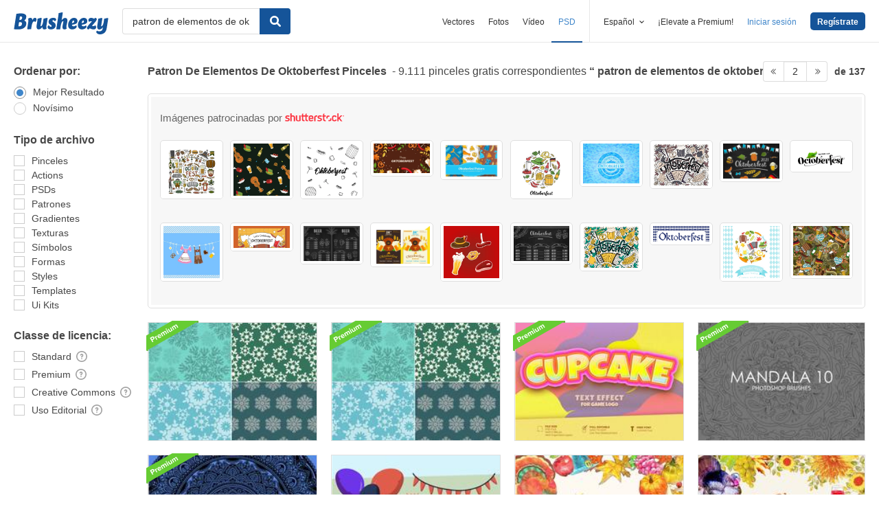

--- FILE ---
content_type: text/html; charset=utf-8
request_url: https://es.brusheezy.com/libre/patron-de-elementos-de-oktoberfest?page=2
body_size: 40942
content:
<!DOCTYPE html>
<!--[if lt IE 7]>      <html lang="es" xmlns:fb="http://developers.facebook.com/schema/" xmlns:og="http://opengraphprotocol.org/schema/" class="no-js lt-ie9 lt-ie8 lt-ie7"> <![endif]-->
<!--[if IE 7]>         <html lang="es" xmlns:fb="http://developers.facebook.com/schema/" xmlns:og="http://opengraphprotocol.org/schema/" class="no-js lt-ie9 lt-ie8"> <![endif]-->
<!--[if IE 8]>         <html lang="es" xmlns:fb="http://developers.facebook.com/schema/" xmlns:og="http://opengraphprotocol.org/schema/" class="no-js lt-ie9"> <![endif]-->
<!--[if IE 9]>         <html lang="es" xmlns:fb="http://developers.facebook.com/schema/" xmlns:og="http://opengraphprotocol.org/schema/" class="no-js ie9"> <![endif]-->
<!--[if gt IE 9]><!--> <html lang="es" xmlns:fb="http://developers.facebook.com/schema/" xmlns:og="http://opengraphprotocol.org/schema/" class="no-js"> <!--<![endif]-->
  <head>
	  <script type="text/javascript">window.country_code = "US";window.remote_ip_address = '3.19.63.248'</script>
        <!-- skipping hreflang -->

    
    <link rel="dns-prefetch" href="//static.brusheezy.com">
    <meta charset="utf-8">
    <meta http-equiv="X-UA-Compatible" content="IE=edge,chrome=1">
<script>window.NREUM||(NREUM={});NREUM.info={"beacon":"bam.nr-data.net","errorBeacon":"bam.nr-data.net","licenseKey":"NRJS-e38a0a5d9f3d7a161d2","applicationID":"682498450","transactionName":"J1kMFkBaWF9cREoRVwVEAQpXRhtAUVkS","queueTime":0,"applicationTime":323,"agent":""}</script>
<script>(window.NREUM||(NREUM={})).init={ajax:{deny_list:["bam.nr-data.net"]},feature_flags:["soft_nav"]};(window.NREUM||(NREUM={})).loader_config={licenseKey:"NRJS-e38a0a5d9f3d7a161d2",applicationID:"682498450",browserID:"682498528"};;/*! For license information please see nr-loader-rum-1.306.0.min.js.LICENSE.txt */
(()=>{var e,t,r={122:(e,t,r)=>{"use strict";r.d(t,{a:()=>i});var n=r(944);function i(e,t){try{if(!e||"object"!=typeof e)return(0,n.R)(3);if(!t||"object"!=typeof t)return(0,n.R)(4);const r=Object.create(Object.getPrototypeOf(t),Object.getOwnPropertyDescriptors(t)),a=0===Object.keys(r).length?e:r;for(let o in a)if(void 0!==e[o])try{if(null===e[o]){r[o]=null;continue}Array.isArray(e[o])&&Array.isArray(t[o])?r[o]=Array.from(new Set([...e[o],...t[o]])):"object"==typeof e[o]&&"object"==typeof t[o]?r[o]=i(e[o],t[o]):r[o]=e[o]}catch(e){r[o]||(0,n.R)(1,e)}return r}catch(e){(0,n.R)(2,e)}}},154:(e,t,r)=>{"use strict";r.d(t,{OF:()=>c,RI:()=>i,WN:()=>u,bv:()=>a,eN:()=>l,gm:()=>o,mw:()=>s,sb:()=>d});var n=r(863);const i="undefined"!=typeof window&&!!window.document,a="undefined"!=typeof WorkerGlobalScope&&("undefined"!=typeof self&&self instanceof WorkerGlobalScope&&self.navigator instanceof WorkerNavigator||"undefined"!=typeof globalThis&&globalThis instanceof WorkerGlobalScope&&globalThis.navigator instanceof WorkerNavigator),o=i?window:"undefined"!=typeof WorkerGlobalScope&&("undefined"!=typeof self&&self instanceof WorkerGlobalScope&&self||"undefined"!=typeof globalThis&&globalThis instanceof WorkerGlobalScope&&globalThis),s=Boolean("hidden"===o?.document?.visibilityState),c=/iPad|iPhone|iPod/.test(o.navigator?.userAgent),d=c&&"undefined"==typeof SharedWorker,u=((()=>{const e=o.navigator?.userAgent?.match(/Firefox[/\s](\d+\.\d+)/);Array.isArray(e)&&e.length>=2&&e[1]})(),Date.now()-(0,n.t)()),l=()=>"undefined"!=typeof PerformanceNavigationTiming&&o?.performance?.getEntriesByType("navigation")?.[0]?.responseStart},163:(e,t,r)=>{"use strict";r.d(t,{j:()=>E});var n=r(384),i=r(741);var a=r(555);r(860).K7.genericEvents;const o="experimental.resources",s="register",c=e=>{if(!e||"string"!=typeof e)return!1;try{document.createDocumentFragment().querySelector(e)}catch{return!1}return!0};var d=r(614),u=r(944),l=r(122);const f="[data-nr-mask]",g=e=>(0,l.a)(e,(()=>{const e={feature_flags:[],experimental:{allow_registered_children:!1,resources:!1},mask_selector:"*",block_selector:"[data-nr-block]",mask_input_options:{color:!1,date:!1,"datetime-local":!1,email:!1,month:!1,number:!1,range:!1,search:!1,tel:!1,text:!1,time:!1,url:!1,week:!1,textarea:!1,select:!1,password:!0}};return{ajax:{deny_list:void 0,block_internal:!0,enabled:!0,autoStart:!0},api:{get allow_registered_children(){return e.feature_flags.includes(s)||e.experimental.allow_registered_children},set allow_registered_children(t){e.experimental.allow_registered_children=t},duplicate_registered_data:!1},browser_consent_mode:{enabled:!1},distributed_tracing:{enabled:void 0,exclude_newrelic_header:void 0,cors_use_newrelic_header:void 0,cors_use_tracecontext_headers:void 0,allowed_origins:void 0},get feature_flags(){return e.feature_flags},set feature_flags(t){e.feature_flags=t},generic_events:{enabled:!0,autoStart:!0},harvest:{interval:30},jserrors:{enabled:!0,autoStart:!0},logging:{enabled:!0,autoStart:!0},metrics:{enabled:!0,autoStart:!0},obfuscate:void 0,page_action:{enabled:!0},page_view_event:{enabled:!0,autoStart:!0},page_view_timing:{enabled:!0,autoStart:!0},performance:{capture_marks:!1,capture_measures:!1,capture_detail:!0,resources:{get enabled(){return e.feature_flags.includes(o)||e.experimental.resources},set enabled(t){e.experimental.resources=t},asset_types:[],first_party_domains:[],ignore_newrelic:!0}},privacy:{cookies_enabled:!0},proxy:{assets:void 0,beacon:void 0},session:{expiresMs:d.wk,inactiveMs:d.BB},session_replay:{autoStart:!0,enabled:!1,preload:!1,sampling_rate:10,error_sampling_rate:100,collect_fonts:!1,inline_images:!1,fix_stylesheets:!0,mask_all_inputs:!0,get mask_text_selector(){return e.mask_selector},set mask_text_selector(t){c(t)?e.mask_selector="".concat(t,",").concat(f):""===t||null===t?e.mask_selector=f:(0,u.R)(5,t)},get block_class(){return"nr-block"},get ignore_class(){return"nr-ignore"},get mask_text_class(){return"nr-mask"},get block_selector(){return e.block_selector},set block_selector(t){c(t)?e.block_selector+=",".concat(t):""!==t&&(0,u.R)(6,t)},get mask_input_options(){return e.mask_input_options},set mask_input_options(t){t&&"object"==typeof t?e.mask_input_options={...t,password:!0}:(0,u.R)(7,t)}},session_trace:{enabled:!0,autoStart:!0},soft_navigations:{enabled:!0,autoStart:!0},spa:{enabled:!0,autoStart:!0},ssl:void 0,user_actions:{enabled:!0,elementAttributes:["id","className","tagName","type"]}}})());var p=r(154),m=r(324);let h=0;const v={buildEnv:m.F3,distMethod:m.Xs,version:m.xv,originTime:p.WN},b={consented:!1},y={appMetadata:{},get consented(){return this.session?.state?.consent||b.consented},set consented(e){b.consented=e},customTransaction:void 0,denyList:void 0,disabled:!1,harvester:void 0,isolatedBacklog:!1,isRecording:!1,loaderType:void 0,maxBytes:3e4,obfuscator:void 0,onerror:void 0,ptid:void 0,releaseIds:{},session:void 0,timeKeeper:void 0,registeredEntities:[],jsAttributesMetadata:{bytes:0},get harvestCount(){return++h}},_=e=>{const t=(0,l.a)(e,y),r=Object.keys(v).reduce((e,t)=>(e[t]={value:v[t],writable:!1,configurable:!0,enumerable:!0},e),{});return Object.defineProperties(t,r)};var w=r(701);const x=e=>{const t=e.startsWith("http");e+="/",r.p=t?e:"https://"+e};var S=r(836),k=r(241);const R={accountID:void 0,trustKey:void 0,agentID:void 0,licenseKey:void 0,applicationID:void 0,xpid:void 0},A=e=>(0,l.a)(e,R),T=new Set;function E(e,t={},r,o){let{init:s,info:c,loader_config:d,runtime:u={},exposed:l=!0}=t;if(!c){const e=(0,n.pV)();s=e.init,c=e.info,d=e.loader_config}e.init=g(s||{}),e.loader_config=A(d||{}),c.jsAttributes??={},p.bv&&(c.jsAttributes.isWorker=!0),e.info=(0,a.D)(c);const f=e.init,m=[c.beacon,c.errorBeacon];T.has(e.agentIdentifier)||(f.proxy.assets&&(x(f.proxy.assets),m.push(f.proxy.assets)),f.proxy.beacon&&m.push(f.proxy.beacon),e.beacons=[...m],function(e){const t=(0,n.pV)();Object.getOwnPropertyNames(i.W.prototype).forEach(r=>{const n=i.W.prototype[r];if("function"!=typeof n||"constructor"===n)return;let a=t[r];e[r]&&!1!==e.exposed&&"micro-agent"!==e.runtime?.loaderType&&(t[r]=(...t)=>{const n=e[r](...t);return a?a(...t):n})})}(e),(0,n.US)("activatedFeatures",w.B),e.runSoftNavOverSpa&&=!0===f.soft_navigations.enabled&&f.feature_flags.includes("soft_nav")),u.denyList=[...f.ajax.deny_list||[],...f.ajax.block_internal?m:[]],u.ptid=e.agentIdentifier,u.loaderType=r,e.runtime=_(u),T.has(e.agentIdentifier)||(e.ee=S.ee.get(e.agentIdentifier),e.exposed=l,(0,k.W)({agentIdentifier:e.agentIdentifier,drained:!!w.B?.[e.agentIdentifier],type:"lifecycle",name:"initialize",feature:void 0,data:e.config})),T.add(e.agentIdentifier)}},234:(e,t,r)=>{"use strict";r.d(t,{W:()=>a});var n=r(836),i=r(687);class a{constructor(e,t){this.agentIdentifier=e,this.ee=n.ee.get(e),this.featureName=t,this.blocked=!1}deregisterDrain(){(0,i.x3)(this.agentIdentifier,this.featureName)}}},241:(e,t,r)=>{"use strict";r.d(t,{W:()=>a});var n=r(154);const i="newrelic";function a(e={}){try{n.gm.dispatchEvent(new CustomEvent(i,{detail:e}))}catch(e){}}},261:(e,t,r)=>{"use strict";r.d(t,{$9:()=>d,BL:()=>s,CH:()=>g,Dl:()=>_,Fw:()=>y,PA:()=>h,Pl:()=>n,Pv:()=>k,Tb:()=>l,U2:()=>a,V1:()=>S,Wb:()=>x,bt:()=>b,cD:()=>v,d3:()=>w,dT:()=>c,eY:()=>p,fF:()=>f,hG:()=>i,k6:()=>o,nb:()=>m,o5:()=>u});const n="api-",i="addPageAction",a="addToTrace",o="addRelease",s="finished",c="interaction",d="log",u="noticeError",l="pauseReplay",f="recordCustomEvent",g="recordReplay",p="register",m="setApplicationVersion",h="setCurrentRouteName",v="setCustomAttribute",b="setErrorHandler",y="setPageViewName",_="setUserId",w="start",x="wrapLogger",S="measure",k="consent"},289:(e,t,r)=>{"use strict";r.d(t,{GG:()=>o,Qr:()=>c,sB:()=>s});var n=r(878),i=r(389);function a(){return"undefined"==typeof document||"complete"===document.readyState}function o(e,t){if(a())return e();const r=(0,i.J)(e),o=setInterval(()=>{a()&&(clearInterval(o),r())},500);(0,n.sp)("load",r,t)}function s(e){if(a())return e();(0,n.DD)("DOMContentLoaded",e)}function c(e){if(a())return e();(0,n.sp)("popstate",e)}},324:(e,t,r)=>{"use strict";r.d(t,{F3:()=>i,Xs:()=>a,xv:()=>n});const n="1.306.0",i="PROD",a="CDN"},374:(e,t,r)=>{r.nc=(()=>{try{return document?.currentScript?.nonce}catch(e){}return""})()},384:(e,t,r)=>{"use strict";r.d(t,{NT:()=>o,US:()=>u,Zm:()=>s,bQ:()=>d,dV:()=>c,pV:()=>l});var n=r(154),i=r(863),a=r(910);const o={beacon:"bam.nr-data.net",errorBeacon:"bam.nr-data.net"};function s(){return n.gm.NREUM||(n.gm.NREUM={}),void 0===n.gm.newrelic&&(n.gm.newrelic=n.gm.NREUM),n.gm.NREUM}function c(){let e=s();return e.o||(e.o={ST:n.gm.setTimeout,SI:n.gm.setImmediate||n.gm.setInterval,CT:n.gm.clearTimeout,XHR:n.gm.XMLHttpRequest,REQ:n.gm.Request,EV:n.gm.Event,PR:n.gm.Promise,MO:n.gm.MutationObserver,FETCH:n.gm.fetch,WS:n.gm.WebSocket},(0,a.i)(...Object.values(e.o))),e}function d(e,t){let r=s();r.initializedAgents??={},t.initializedAt={ms:(0,i.t)(),date:new Date},r.initializedAgents[e]=t}function u(e,t){s()[e]=t}function l(){return function(){let e=s();const t=e.info||{};e.info={beacon:o.beacon,errorBeacon:o.errorBeacon,...t}}(),function(){let e=s();const t=e.init||{};e.init={...t}}(),c(),function(){let e=s();const t=e.loader_config||{};e.loader_config={...t}}(),s()}},389:(e,t,r)=>{"use strict";function n(e,t=500,r={}){const n=r?.leading||!1;let i;return(...r)=>{n&&void 0===i&&(e.apply(this,r),i=setTimeout(()=>{i=clearTimeout(i)},t)),n||(clearTimeout(i),i=setTimeout(()=>{e.apply(this,r)},t))}}function i(e){let t=!1;return(...r)=>{t||(t=!0,e.apply(this,r))}}r.d(t,{J:()=>i,s:()=>n})},555:(e,t,r)=>{"use strict";r.d(t,{D:()=>s,f:()=>o});var n=r(384),i=r(122);const a={beacon:n.NT.beacon,errorBeacon:n.NT.errorBeacon,licenseKey:void 0,applicationID:void 0,sa:void 0,queueTime:void 0,applicationTime:void 0,ttGuid:void 0,user:void 0,account:void 0,product:void 0,extra:void 0,jsAttributes:{},userAttributes:void 0,atts:void 0,transactionName:void 0,tNamePlain:void 0};function o(e){try{return!!e.licenseKey&&!!e.errorBeacon&&!!e.applicationID}catch(e){return!1}}const s=e=>(0,i.a)(e,a)},566:(e,t,r)=>{"use strict";r.d(t,{LA:()=>s,bz:()=>o});var n=r(154);const i="xxxxxxxx-xxxx-4xxx-yxxx-xxxxxxxxxxxx";function a(e,t){return e?15&e[t]:16*Math.random()|0}function o(){const e=n.gm?.crypto||n.gm?.msCrypto;let t,r=0;return e&&e.getRandomValues&&(t=e.getRandomValues(new Uint8Array(30))),i.split("").map(e=>"x"===e?a(t,r++).toString(16):"y"===e?(3&a()|8).toString(16):e).join("")}function s(e){const t=n.gm?.crypto||n.gm?.msCrypto;let r,i=0;t&&t.getRandomValues&&(r=t.getRandomValues(new Uint8Array(e)));const o=[];for(var s=0;s<e;s++)o.push(a(r,i++).toString(16));return o.join("")}},606:(e,t,r)=>{"use strict";r.d(t,{i:()=>a});var n=r(908);a.on=o;var i=a.handlers={};function a(e,t,r,a){o(a||n.d,i,e,t,r)}function o(e,t,r,i,a){a||(a="feature"),e||(e=n.d);var o=t[a]=t[a]||{};(o[r]=o[r]||[]).push([e,i])}},607:(e,t,r)=>{"use strict";r.d(t,{W:()=>n});const n=(0,r(566).bz)()},614:(e,t,r)=>{"use strict";r.d(t,{BB:()=>o,H3:()=>n,g:()=>d,iL:()=>c,tS:()=>s,uh:()=>i,wk:()=>a});const n="NRBA",i="SESSION",a=144e5,o=18e5,s={STARTED:"session-started",PAUSE:"session-pause",RESET:"session-reset",RESUME:"session-resume",UPDATE:"session-update"},c={SAME_TAB:"same-tab",CROSS_TAB:"cross-tab"},d={OFF:0,FULL:1,ERROR:2}},630:(e,t,r)=>{"use strict";r.d(t,{T:()=>n});const n=r(860).K7.pageViewEvent},646:(e,t,r)=>{"use strict";r.d(t,{y:()=>n});class n{constructor(e){this.contextId=e}}},687:(e,t,r)=>{"use strict";r.d(t,{Ak:()=>d,Ze:()=>f,x3:()=>u});var n=r(241),i=r(836),a=r(606),o=r(860),s=r(646);const c={};function d(e,t){const r={staged:!1,priority:o.P3[t]||0};l(e),c[e].get(t)||c[e].set(t,r)}function u(e,t){e&&c[e]&&(c[e].get(t)&&c[e].delete(t),p(e,t,!1),c[e].size&&g(e))}function l(e){if(!e)throw new Error("agentIdentifier required");c[e]||(c[e]=new Map)}function f(e="",t="feature",r=!1){if(l(e),!e||!c[e].get(t)||r)return p(e,t);c[e].get(t).staged=!0,g(e)}function g(e){const t=Array.from(c[e]);t.every(([e,t])=>t.staged)&&(t.sort((e,t)=>e[1].priority-t[1].priority),t.forEach(([t])=>{c[e].delete(t),p(e,t)}))}function p(e,t,r=!0){const o=e?i.ee.get(e):i.ee,c=a.i.handlers;if(!o.aborted&&o.backlog&&c){if((0,n.W)({agentIdentifier:e,type:"lifecycle",name:"drain",feature:t}),r){const e=o.backlog[t],r=c[t];if(r){for(let t=0;e&&t<e.length;++t)m(e[t],r);Object.entries(r).forEach(([e,t])=>{Object.values(t||{}).forEach(t=>{t[0]?.on&&t[0]?.context()instanceof s.y&&t[0].on(e,t[1])})})}}o.isolatedBacklog||delete c[t],o.backlog[t]=null,o.emit("drain-"+t,[])}}function m(e,t){var r=e[1];Object.values(t[r]||{}).forEach(t=>{var r=e[0];if(t[0]===r){var n=t[1],i=e[3],a=e[2];n.apply(i,a)}})}},699:(e,t,r)=>{"use strict";r.d(t,{It:()=>a,KC:()=>s,No:()=>i,qh:()=>o});var n=r(860);const i=16e3,a=1e6,o="SESSION_ERROR",s={[n.K7.logging]:!0,[n.K7.genericEvents]:!1,[n.K7.jserrors]:!1,[n.K7.ajax]:!1}},701:(e,t,r)=>{"use strict";r.d(t,{B:()=>a,t:()=>o});var n=r(241);const i=new Set,a={};function o(e,t){const r=t.agentIdentifier;a[r]??={},e&&"object"==typeof e&&(i.has(r)||(t.ee.emit("rumresp",[e]),a[r]=e,i.add(r),(0,n.W)({agentIdentifier:r,loaded:!0,drained:!0,type:"lifecycle",name:"load",feature:void 0,data:e})))}},741:(e,t,r)=>{"use strict";r.d(t,{W:()=>a});var n=r(944),i=r(261);class a{#e(e,...t){if(this[e]!==a.prototype[e])return this[e](...t);(0,n.R)(35,e)}addPageAction(e,t){return this.#e(i.hG,e,t)}register(e){return this.#e(i.eY,e)}recordCustomEvent(e,t){return this.#e(i.fF,e,t)}setPageViewName(e,t){return this.#e(i.Fw,e,t)}setCustomAttribute(e,t,r){return this.#e(i.cD,e,t,r)}noticeError(e,t){return this.#e(i.o5,e,t)}setUserId(e){return this.#e(i.Dl,e)}setApplicationVersion(e){return this.#e(i.nb,e)}setErrorHandler(e){return this.#e(i.bt,e)}addRelease(e,t){return this.#e(i.k6,e,t)}log(e,t){return this.#e(i.$9,e,t)}start(){return this.#e(i.d3)}finished(e){return this.#e(i.BL,e)}recordReplay(){return this.#e(i.CH)}pauseReplay(){return this.#e(i.Tb)}addToTrace(e){return this.#e(i.U2,e)}setCurrentRouteName(e){return this.#e(i.PA,e)}interaction(e){return this.#e(i.dT,e)}wrapLogger(e,t,r){return this.#e(i.Wb,e,t,r)}measure(e,t){return this.#e(i.V1,e,t)}consent(e){return this.#e(i.Pv,e)}}},782:(e,t,r)=>{"use strict";r.d(t,{T:()=>n});const n=r(860).K7.pageViewTiming},836:(e,t,r)=>{"use strict";r.d(t,{P:()=>s,ee:()=>c});var n=r(384),i=r(990),a=r(646),o=r(607);const s="nr@context:".concat(o.W),c=function e(t,r){var n={},o={},u={},l=!1;try{l=16===r.length&&d.initializedAgents?.[r]?.runtime.isolatedBacklog}catch(e){}var f={on:p,addEventListener:p,removeEventListener:function(e,t){var r=n[e];if(!r)return;for(var i=0;i<r.length;i++)r[i]===t&&r.splice(i,1)},emit:function(e,r,n,i,a){!1!==a&&(a=!0);if(c.aborted&&!i)return;t&&a&&t.emit(e,r,n);var s=g(n);m(e).forEach(e=>{e.apply(s,r)});var d=v()[o[e]];d&&d.push([f,e,r,s]);return s},get:h,listeners:m,context:g,buffer:function(e,t){const r=v();if(t=t||"feature",f.aborted)return;Object.entries(e||{}).forEach(([e,n])=>{o[n]=t,t in r||(r[t]=[])})},abort:function(){f._aborted=!0,Object.keys(f.backlog).forEach(e=>{delete f.backlog[e]})},isBuffering:function(e){return!!v()[o[e]]},debugId:r,backlog:l?{}:t&&"object"==typeof t.backlog?t.backlog:{},isolatedBacklog:l};return Object.defineProperty(f,"aborted",{get:()=>{let e=f._aborted||!1;return e||(t&&(e=t.aborted),e)}}),f;function g(e){return e&&e instanceof a.y?e:e?(0,i.I)(e,s,()=>new a.y(s)):new a.y(s)}function p(e,t){n[e]=m(e).concat(t)}function m(e){return n[e]||[]}function h(t){return u[t]=u[t]||e(f,t)}function v(){return f.backlog}}(void 0,"globalEE"),d=(0,n.Zm)();d.ee||(d.ee=c)},843:(e,t,r)=>{"use strict";r.d(t,{G:()=>a,u:()=>i});var n=r(878);function i(e,t=!1,r,i){(0,n.DD)("visibilitychange",function(){if(t)return void("hidden"===document.visibilityState&&e());e(document.visibilityState)},r,i)}function a(e,t,r){(0,n.sp)("pagehide",e,t,r)}},860:(e,t,r)=>{"use strict";r.d(t,{$J:()=>u,K7:()=>c,P3:()=>d,XX:()=>i,Yy:()=>s,df:()=>a,qY:()=>n,v4:()=>o});const n="events",i="jserrors",a="browser/blobs",o="rum",s="browser/logs",c={ajax:"ajax",genericEvents:"generic_events",jserrors:i,logging:"logging",metrics:"metrics",pageAction:"page_action",pageViewEvent:"page_view_event",pageViewTiming:"page_view_timing",sessionReplay:"session_replay",sessionTrace:"session_trace",softNav:"soft_navigations",spa:"spa"},d={[c.pageViewEvent]:1,[c.pageViewTiming]:2,[c.metrics]:3,[c.jserrors]:4,[c.spa]:5,[c.ajax]:6,[c.sessionTrace]:7,[c.softNav]:8,[c.sessionReplay]:9,[c.logging]:10,[c.genericEvents]:11},u={[c.pageViewEvent]:o,[c.pageViewTiming]:n,[c.ajax]:n,[c.spa]:n,[c.softNav]:n,[c.metrics]:i,[c.jserrors]:i,[c.sessionTrace]:a,[c.sessionReplay]:a,[c.logging]:s,[c.genericEvents]:"ins"}},863:(e,t,r)=>{"use strict";function n(){return Math.floor(performance.now())}r.d(t,{t:()=>n})},878:(e,t,r)=>{"use strict";function n(e,t){return{capture:e,passive:!1,signal:t}}function i(e,t,r=!1,i){window.addEventListener(e,t,n(r,i))}function a(e,t,r=!1,i){document.addEventListener(e,t,n(r,i))}r.d(t,{DD:()=>a,jT:()=>n,sp:()=>i})},908:(e,t,r)=>{"use strict";r.d(t,{d:()=>n,p:()=>i});var n=r(836).ee.get("handle");function i(e,t,r,i,a){a?(a.buffer([e],i),a.emit(e,t,r)):(n.buffer([e],i),n.emit(e,t,r))}},910:(e,t,r)=>{"use strict";r.d(t,{i:()=>a});var n=r(944);const i=new Map;function a(...e){return e.every(e=>{if(i.has(e))return i.get(e);const t="function"==typeof e?e.toString():"",r=t.includes("[native code]"),a=t.includes("nrWrapper");return r||a||(0,n.R)(64,e?.name||t),i.set(e,r),r})}},944:(e,t,r)=>{"use strict";r.d(t,{R:()=>i});var n=r(241);function i(e,t){"function"==typeof console.debug&&(console.debug("New Relic Warning: https://github.com/newrelic/newrelic-browser-agent/blob/main/docs/warning-codes.md#".concat(e),t),(0,n.W)({agentIdentifier:null,drained:null,type:"data",name:"warn",feature:"warn",data:{code:e,secondary:t}}))}},969:(e,t,r)=>{"use strict";r.d(t,{TZ:()=>n,XG:()=>s,rs:()=>i,xV:()=>o,z_:()=>a});const n=r(860).K7.metrics,i="sm",a="cm",o="storeSupportabilityMetrics",s="storeEventMetrics"},990:(e,t,r)=>{"use strict";r.d(t,{I:()=>i});var n=Object.prototype.hasOwnProperty;function i(e,t,r){if(n.call(e,t))return e[t];var i=r();if(Object.defineProperty&&Object.keys)try{return Object.defineProperty(e,t,{value:i,writable:!0,enumerable:!1}),i}catch(e){}return e[t]=i,i}}},n={};function i(e){var t=n[e];if(void 0!==t)return t.exports;var a=n[e]={exports:{}};return r[e](a,a.exports,i),a.exports}i.m=r,i.d=(e,t)=>{for(var r in t)i.o(t,r)&&!i.o(e,r)&&Object.defineProperty(e,r,{enumerable:!0,get:t[r]})},i.f={},i.e=e=>Promise.all(Object.keys(i.f).reduce((t,r)=>(i.f[r](e,t),t),[])),i.u=e=>"nr-rum-1.306.0.min.js",i.o=(e,t)=>Object.prototype.hasOwnProperty.call(e,t),e={},t="NRBA-1.306.0.PROD:",i.l=(r,n,a,o)=>{if(e[r])e[r].push(n);else{var s,c;if(void 0!==a)for(var d=document.getElementsByTagName("script"),u=0;u<d.length;u++){var l=d[u];if(l.getAttribute("src")==r||l.getAttribute("data-webpack")==t+a){s=l;break}}if(!s){c=!0;var f={296:"sha512-XHJAyYwsxAD4jnOFenBf2aq49/pv28jKOJKs7YGQhagYYI2Zk8nHflZPdd7WiilkmEkgIZQEFX4f1AJMoyzKwA=="};(s=document.createElement("script")).charset="utf-8",i.nc&&s.setAttribute("nonce",i.nc),s.setAttribute("data-webpack",t+a),s.src=r,0!==s.src.indexOf(window.location.origin+"/")&&(s.crossOrigin="anonymous"),f[o]&&(s.integrity=f[o])}e[r]=[n];var g=(t,n)=>{s.onerror=s.onload=null,clearTimeout(p);var i=e[r];if(delete e[r],s.parentNode&&s.parentNode.removeChild(s),i&&i.forEach(e=>e(n)),t)return t(n)},p=setTimeout(g.bind(null,void 0,{type:"timeout",target:s}),12e4);s.onerror=g.bind(null,s.onerror),s.onload=g.bind(null,s.onload),c&&document.head.appendChild(s)}},i.r=e=>{"undefined"!=typeof Symbol&&Symbol.toStringTag&&Object.defineProperty(e,Symbol.toStringTag,{value:"Module"}),Object.defineProperty(e,"__esModule",{value:!0})},i.p="https://js-agent.newrelic.com/",(()=>{var e={374:0,840:0};i.f.j=(t,r)=>{var n=i.o(e,t)?e[t]:void 0;if(0!==n)if(n)r.push(n[2]);else{var a=new Promise((r,i)=>n=e[t]=[r,i]);r.push(n[2]=a);var o=i.p+i.u(t),s=new Error;i.l(o,r=>{if(i.o(e,t)&&(0!==(n=e[t])&&(e[t]=void 0),n)){var a=r&&("load"===r.type?"missing":r.type),o=r&&r.target&&r.target.src;s.message="Loading chunk "+t+" failed: ("+a+": "+o+")",s.name="ChunkLoadError",s.type=a,s.request=o,n[1](s)}},"chunk-"+t,t)}};var t=(t,r)=>{var n,a,[o,s,c]=r,d=0;if(o.some(t=>0!==e[t])){for(n in s)i.o(s,n)&&(i.m[n]=s[n]);if(c)c(i)}for(t&&t(r);d<o.length;d++)a=o[d],i.o(e,a)&&e[a]&&e[a][0](),e[a]=0},r=self["webpackChunk:NRBA-1.306.0.PROD"]=self["webpackChunk:NRBA-1.306.0.PROD"]||[];r.forEach(t.bind(null,0)),r.push=t.bind(null,r.push.bind(r))})(),(()=>{"use strict";i(374);var e=i(566),t=i(741);class r extends t.W{agentIdentifier=(0,e.LA)(16)}var n=i(860);const a=Object.values(n.K7);var o=i(163);var s=i(908),c=i(863),d=i(261),u=i(241),l=i(944),f=i(701),g=i(969);function p(e,t,i,a){const o=a||i;!o||o[e]&&o[e]!==r.prototype[e]||(o[e]=function(){(0,s.p)(g.xV,["API/"+e+"/called"],void 0,n.K7.metrics,i.ee),(0,u.W)({agentIdentifier:i.agentIdentifier,drained:!!f.B?.[i.agentIdentifier],type:"data",name:"api",feature:d.Pl+e,data:{}});try{return t.apply(this,arguments)}catch(e){(0,l.R)(23,e)}})}function m(e,t,r,n,i){const a=e.info;null===r?delete a.jsAttributes[t]:a.jsAttributes[t]=r,(i||null===r)&&(0,s.p)(d.Pl+n,[(0,c.t)(),t,r],void 0,"session",e.ee)}var h=i(687),v=i(234),b=i(289),y=i(154),_=i(384);const w=e=>y.RI&&!0===e?.privacy.cookies_enabled;function x(e){return!!(0,_.dV)().o.MO&&w(e)&&!0===e?.session_trace.enabled}var S=i(389),k=i(699);class R extends v.W{constructor(e,t){super(e.agentIdentifier,t),this.agentRef=e,this.abortHandler=void 0,this.featAggregate=void 0,this.loadedSuccessfully=void 0,this.onAggregateImported=new Promise(e=>{this.loadedSuccessfully=e}),this.deferred=Promise.resolve(),!1===e.init[this.featureName].autoStart?this.deferred=new Promise((t,r)=>{this.ee.on("manual-start-all",(0,S.J)(()=>{(0,h.Ak)(e.agentIdentifier,this.featureName),t()}))}):(0,h.Ak)(e.agentIdentifier,t)}importAggregator(e,t,r={}){if(this.featAggregate)return;const n=async()=>{let n;await this.deferred;try{if(w(e.init)){const{setupAgentSession:t}=await i.e(296).then(i.bind(i,305));n=t(e)}}catch(e){(0,l.R)(20,e),this.ee.emit("internal-error",[e]),(0,s.p)(k.qh,[e],void 0,this.featureName,this.ee)}try{if(!this.#t(this.featureName,n,e.init))return(0,h.Ze)(this.agentIdentifier,this.featureName),void this.loadedSuccessfully(!1);const{Aggregate:i}=await t();this.featAggregate=new i(e,r),e.runtime.harvester.initializedAggregates.push(this.featAggregate),this.loadedSuccessfully(!0)}catch(e){(0,l.R)(34,e),this.abortHandler?.(),(0,h.Ze)(this.agentIdentifier,this.featureName,!0),this.loadedSuccessfully(!1),this.ee&&this.ee.abort()}};y.RI?(0,b.GG)(()=>n(),!0):n()}#t(e,t,r){if(this.blocked)return!1;switch(e){case n.K7.sessionReplay:return x(r)&&!!t;case n.K7.sessionTrace:return!!t;default:return!0}}}var A=i(630),T=i(614);class E extends R{static featureName=A.T;constructor(e){var t;super(e,A.T),this.setupInspectionEvents(e.agentIdentifier),t=e,p(d.Fw,function(e,r){"string"==typeof e&&("/"!==e.charAt(0)&&(e="/"+e),t.runtime.customTransaction=(r||"http://custom.transaction")+e,(0,s.p)(d.Pl+d.Fw,[(0,c.t)()],void 0,void 0,t.ee))},t),this.importAggregator(e,()=>i.e(296).then(i.bind(i,943)))}setupInspectionEvents(e){const t=(t,r)=>{t&&(0,u.W)({agentIdentifier:e,timeStamp:t.timeStamp,loaded:"complete"===t.target.readyState,type:"window",name:r,data:t.target.location+""})};(0,b.sB)(e=>{t(e,"DOMContentLoaded")}),(0,b.GG)(e=>{t(e,"load")}),(0,b.Qr)(e=>{t(e,"navigate")}),this.ee.on(T.tS.UPDATE,(t,r)=>{(0,u.W)({agentIdentifier:e,type:"lifecycle",name:"session",data:r})})}}var N=i(843),I=i(782);class j extends R{static featureName=I.T;constructor(e){super(e,I.T),y.RI&&((0,N.u)(()=>(0,s.p)("docHidden",[(0,c.t)()],void 0,I.T,this.ee),!0),(0,N.G)(()=>(0,s.p)("winPagehide",[(0,c.t)()],void 0,I.T,this.ee)),this.importAggregator(e,()=>i.e(296).then(i.bind(i,117))))}}class P extends R{static featureName=g.TZ;constructor(e){super(e,g.TZ),y.RI&&document.addEventListener("securitypolicyviolation",e=>{(0,s.p)(g.xV,["Generic/CSPViolation/Detected"],void 0,this.featureName,this.ee)}),this.importAggregator(e,()=>i.e(296).then(i.bind(i,623)))}}new class extends r{constructor(e){var t;(super(),y.gm)?(this.features={},(0,_.bQ)(this.agentIdentifier,this),this.desiredFeatures=new Set(e.features||[]),this.desiredFeatures.add(E),this.runSoftNavOverSpa=[...this.desiredFeatures].some(e=>e.featureName===n.K7.softNav),(0,o.j)(this,e,e.loaderType||"agent"),t=this,p(d.cD,function(e,r,n=!1){if("string"==typeof e){if(["string","number","boolean"].includes(typeof r)||null===r)return m(t,e,r,d.cD,n);(0,l.R)(40,typeof r)}else(0,l.R)(39,typeof e)},t),function(e){p(d.Dl,function(t){if("string"==typeof t||null===t)return m(e,"enduser.id",t,d.Dl,!0);(0,l.R)(41,typeof t)},e)}(this),function(e){p(d.nb,function(t){if("string"==typeof t||null===t)return m(e,"application.version",t,d.nb,!1);(0,l.R)(42,typeof t)},e)}(this),function(e){p(d.d3,function(){e.ee.emit("manual-start-all")},e)}(this),function(e){p(d.Pv,function(t=!0){if("boolean"==typeof t){if((0,s.p)(d.Pl+d.Pv,[t],void 0,"session",e.ee),e.runtime.consented=t,t){const t=e.features.page_view_event;t.onAggregateImported.then(e=>{const r=t.featAggregate;e&&!r.sentRum&&r.sendRum()})}}else(0,l.R)(65,typeof t)},e)}(this),this.run()):(0,l.R)(21)}get config(){return{info:this.info,init:this.init,loader_config:this.loader_config,runtime:this.runtime}}get api(){return this}run(){try{const e=function(e){const t={};return a.forEach(r=>{t[r]=!!e[r]?.enabled}),t}(this.init),t=[...this.desiredFeatures];t.sort((e,t)=>n.P3[e.featureName]-n.P3[t.featureName]),t.forEach(t=>{if(!e[t.featureName]&&t.featureName!==n.K7.pageViewEvent)return;if(this.runSoftNavOverSpa&&t.featureName===n.K7.spa)return;if(!this.runSoftNavOverSpa&&t.featureName===n.K7.softNav)return;const r=function(e){switch(e){case n.K7.ajax:return[n.K7.jserrors];case n.K7.sessionTrace:return[n.K7.ajax,n.K7.pageViewEvent];case n.K7.sessionReplay:return[n.K7.sessionTrace];case n.K7.pageViewTiming:return[n.K7.pageViewEvent];default:return[]}}(t.featureName).filter(e=>!(e in this.features));r.length>0&&(0,l.R)(36,{targetFeature:t.featureName,missingDependencies:r}),this.features[t.featureName]=new t(this)})}catch(e){(0,l.R)(22,e);for(const e in this.features)this.features[e].abortHandler?.();const t=(0,_.Zm)();delete t.initializedAgents[this.agentIdentifier]?.features,delete this.sharedAggregator;return t.ee.get(this.agentIdentifier).abort(),!1}}}({features:[E,j,P],loaderType:"lite"})})()})();</script>
    <meta name="viewport" content="width=device-width, initial-scale=1.0, minimum-scale=1.0" />
    <title>Gratis Patron De Elementos De Oktoberfest Pinceles - (9.111 Descargas Gratis) - Page 2</title>
<meta content="9.111 Mejor Gratis Patron De Elementos De Oktoberfest Pincel Descargas del Brusheezy comunidad. Gratis Patron De Elementos De Oktoberfest Pinceles licencia como creative commons, open source, e muc..." name="description" />
<meta content="Brusheezy" property="og:site_name" />
<meta content="Gratis Patron De Elementos De Oktoberfest Pinceles - (9.111 Descargas Gratis)" property="og:title" />
<meta content="https://es.brusheezy.com/libre/patron-de-elementos-de-oktoberfest?page=2" property="og:url" />
<meta content="es_ES" property="og:locale" />
<meta content="en_US" property="og:locale:alternate" />
<meta content="de_DE" property="og:locale:alternate" />
<meta content="fr_FR" property="og:locale:alternate" />
<meta content="nl_NL" property="og:locale:alternate" />
<meta content="pt_BR" property="og:locale:alternate" />
<meta content="sv_SE" property="og:locale:alternate" />
<meta content="https://static.brusheezy.com/system/resources/previews/000/066/476/original/birthday-party-elements-illustration-photoshop-brushes.jpg" property="og:image" />
    <link href="/favicon.ico" rel="shortcut icon"></link><link href="/favicon.png" rel="icon" sizes="48x48" type="image/png"></link><link href="/apple-touch-icon-precomposed.png" rel="apple-touch-icon-precomposed"></link>
    <link href="https://maxcdn.bootstrapcdn.com/font-awesome/4.6.3/css/font-awesome.min.css" media="screen" rel="stylesheet" type="text/css" />
    <script src="https://static.brusheezy.com/assets/modernizr.custom.83825-93372fb200ead74f1d44254d993c5440.js" type="text/javascript"></script>
    <link href="https://static.brusheezy.com/assets/application-e6fc89b3e1f8c6290743690971644994.css" media="screen" rel="stylesheet" type="text/css" />
    <link href="https://static.brusheezy.com/assets/print-ac38768f09270df2214d2c500c647adc.css" media="print" rel="stylesheet" type="text/css" />
    <link href="https://feeds.feedburner.com/eezyinc/brusheezy-images" rel="alternate" title="RSS" type="application/rss+xml" />

          <link rel="canonical" href="https://es.brusheezy.com/libre/patron-de-elementos-de-oktoberfest?page=2">


    <meta content="authenticity_token" name="csrf-param" />
<meta content="pVvaxYgZ+SckOQxU34t/NhBzeKyatYhDg8ak9cGDQ9c=" name="csrf-token" />
    <!-- Begin TextBlock "HTML - Head" -->
<meta name="google-site-verification" content="pfGHD8M12iD8MZoiUsSycicUuSitnj2scI2cB_MvoYw" />
<meta name="tinfoil-site-verification" content="6d4a376b35cc11699dd86a787c7b5ae10b5c70f0" />
<meta name="msvalidate.01" content="9E7A3F56C01FB9B69FCDD1FBD287CAE4" />
<meta name="p:domain_verify" content="e95f03b955f8191de30e476f8527821e"/>
<meta property="fb:page_id" content="111431139680" />
<!--<script type="text/javascript" src="http://api.xeezy.com/api.min.js"></script>-->
<script type="text/javascript" src="https://partner.googleadservices.com/gampad/google_service.js">
</script>
<script type="text/javascript">
  GS_googleAddAdSenseService("ca-pub-8467368486217144");
  GS_googleEnableAllServices();
  </script>
<script type="text/javascript">
  GA_googleAddSlot("ca-pub-8467368486217144", "Brusheezy_Bottom_300x250_ROS");
  GA_googleAddSlot("ca-pub-8467368486217144", "Brusheezy_Top_Med_Rectangle");
  GA_googleAddSlot("ca-pub-8467368486217144", "x2background-placement");
  GA_googleAddSlot("ca-pub-8467368486217144", "Top_Leaderboard");
  GA_googleFetchAds();
</script>
<link href="https://plus.google.com/116840303500574370724" rel="publisher" />

<!-- Download Popup Config -->
<script type='text/javascript'>
$(function () {
  if (typeof downloadPopup != 'undefined') {
    downloadPopup.testPercentage = 0.00;
  }
}); 
</script>

<!-- End TextBlock "HTML - Head" -->
      <link href="https://static.brusheezy.com/assets/splittests/new_search_ui-418ee10ba4943587578300e2dfed9bdf.css" media="screen" rel="stylesheet" type="text/css" />

  <script type="text/javascript">
    window.searchScope = 'External';
  </script>
      <META NAME="ROBOTS" CONTENT="NOINDEX, FOLLOW">
    <link rel="prev" href="https://es.brusheezy.com/libre/patron-de-elementos-de-oktoberfest" />
<link rel="next" href="https://es.brusheezy.com/libre/patron-de-elementos-de-oktoberfest?page=3" />


    <script type="application/ld+json">
      {
        "@context": "http://schema.org",
        "@type": "WebSite",
        "name": "brusheezy",
        "url": "https://www.brusheezy.com"
      }
   </script>

    <script type="application/ld+json">
      {
      "@context": "http://schema.org",
      "@type": "Organization",
      "url": "https://www.brusheezy.com",
      "logo": "https://static.brusheezy.com/assets/structured_data/brusheezy-logo-63a0370ba72197d03d41c8ee2a3fe30d.svg",
      "sameAs": [
        "https://www.facebook.com/brusheezy",
        "https://twitter.com/brusheezy",
        "https://pinterest.com/brusheezy/",
        "https://www.youtube.com/EezyInc",
        "https://instagram.com/eezy/",
        "https://www.snapchat.com/add/eezy",
        "https://google.com/+brusheezy"
      ]
     }
    </script>

    <script src="https://static.brusheezy.com/assets/sp-32e34cb9c56d3cd62718aba7a1338855.js" type="text/javascript"></script>
<script type="text/javascript">
  document.addEventListener('DOMContentLoaded', function() {
    snowplow('newTracker', 'sp', 'a.vecteezy.com', {
      appId: 'brusheezy_production',
      discoverRootDomain: true,
      eventMethod: 'beacon',
      cookieSameSite: 'Lax',
      context: {
        webPage: true,
        performanceTiming: true,
        gaCookies: true,
        geolocation: false
      }
    });
    snowplow('setUserIdFromCookie', 'rollout');
    snowplow('enableActivityTracking', {minimumVisitLength: 10, heartbeatDelay: 10});
    snowplow('enableLinkClickTracking');
    snowplow('trackPageView');
  });
</script>

  </head>

  <body class="proper-sticky-ads   full-width-search fullwidth  redesign-layout searches-show"
        data-site="brusheezy">
    
<link rel="preconnect" href="https://a.pub.network/" crossorigin />
<link rel="preconnect" href="https://b.pub.network/" crossorigin />
<link rel="preconnect" href="https://c.pub.network/" crossorigin />
<link rel="preconnect" href="https://d.pub.network/" crossorigin />
<link rel="preconnect" href="https://c.amazon-adsystem.com" crossorigin />
<link rel="preconnect" href="https://s.amazon-adsystem.com" crossorigin />
<link rel="preconnect" href="https://secure.quantserve.com/" crossorigin />
<link rel="preconnect" href="https://rules.quantcount.com/" crossorigin />
<link rel="preconnect" href="https://pixel.quantserve.com/" crossorigin />
<link rel="preconnect" href="https://btloader.com/" crossorigin />
<link rel="preconnect" href="https://api.btloader.com/" crossorigin />
<link rel="preconnect" href="https://confiant-integrations.global.ssl.fastly.net" crossorigin />
<link rel="stylesheet" href="https://a.pub.network/brusheezy-com/cls.css">
<script data-cfasync="false" type="text/javascript">
  var freestar = freestar || {};
  freestar.queue = freestar.queue || [];
  freestar.config = freestar.config || {};
  freestar.config.enabled_slots = [];
  freestar.initCallback = function () { (freestar.config.enabled_slots.length === 0) ? freestar.initCallbackCalled = false : freestar.newAdSlots(freestar.config.enabled_slots) }
</script>
<script src="https://a.pub.network/brusheezy-com/pubfig.min.js" data-cfasync="false" async></script>
<style>
.fs-sticky-footer {
  background: rgba(247, 247, 247, 0.9) !important;
}
</style>
<!-- Tag ID: brusheezy_1x1_bouncex -->
<div align="center" id="brusheezy_1x1_bouncex">
 <script data-cfasync="false" type="text/javascript">
  freestar.config.enabled_slots.push({ placementName: "brusheezy_1x1_bouncex", slotId: "brusheezy_1x1_bouncex" });
 </script>
</div>


      <script src="https://static.brusheezy.com/assets/partner-service-v3-b8d5668d95732f2d5a895618bbc192d0.js" type="text/javascript"></script>

<script type="text/javascript">
  window.partnerService = new window.PartnerService({
    baseUrl: 'https://p.sa7eer.com',
    site: 'brusheezy',
    contentType: "vector",
    locale: 'es',
    controllerName: 'searches',
    pageviewGuid: '2526d4a0-bf06-4e5c-a0b2-c374edc50758',
    sessionGuid: 'a1da38e3-dfb5-46b7-8fc8-87d5f23c890c',
  });
</script>


    
      

    <div id="fb-root"></div>



      
<header class="ez-site-header ">
  <div class="max-inner is-logged-out">
    <div class='ez-site-header__logo'>
  <a href="https://es.brusheezy.com/" title="Brusheezy"><svg xmlns="http://www.w3.org/2000/svg" id="Layer_1" data-name="Layer 1" viewBox="0 0 248 57.8"><title>brusheezy-logo-color</title><path class="cls-1" d="M32.4,29.6c0,9.9-9.2,15.3-21.1,15.3-3.9,0-11-.6-11.3-.6L6.3,3.9A61.78,61.78,0,0,1,18,2.7c9.6,0,14.5,3,14.5,8.8a12.42,12.42,0,0,1-5.3,10.2A7.9,7.9,0,0,1,32.4,29.6Zm-11.3.1c0-2.8-1.7-3.9-4.6-3.9-1,0-2.1.1-3.2.2L11.7,36.6c.5,0,1,.1,1.5.1C18.4,36.7,21.1,34,21.1,29.7ZM15.6,10.9l-1.4,9h2.2c3.1,0,5.1-2.9,5.1-6,0-2.1-1.1-3.1-3.4-3.1A10.87,10.87,0,0,0,15.6,10.9Z" transform="translate(0 0)"></path><path class="cls-1" d="M55.3,14.4c2.6,0,4,1.6,4,4.4a8.49,8.49,0,0,1-3.6,6.8,3,3,0,0,0-2.7-2c-4.5,0-6.3,10.6-6.4,11.2L46,38.4l-.9,5.9c-3.1,0-6.9.3-8.1.3a4,4,0,0,1-2.2-1l.8-5.2,2-13,.1-.8c.8-5.4-.7-7.7-.7-7.7a9.11,9.11,0,0,1,6.1-2.5c3.4,0,5.2,2,5.3,6.3,1.2-3.1,3.2-6.3,6.9-6.3Z" transform="translate(0 0)"></path><path class="cls-1" d="M85.4,34.7c-.8,5.4.7,7.7.7,7.7A9.11,9.11,0,0,1,80,44.9c-3.5,0-5.3-2.2-5.3-6.7-2.4,3.7-5.6,6.7-9.7,6.7-4.4,0-6.4-3.7-5.3-11.2L61,25.6c.8-5,1-9,1-9,3.2-.6,7.3-2.1,8.8-2.1a4,4,0,0,1,2.2,1L71.4,25.7l-1.5,9.4c-.1.9,0,1.3.8,1.3,3.7,0,5.8-10.7,5.8-10.7.8-5,1-9,1-9,3.2-.6,7.3-2.1,8.8-2.1a4,4,0,0,1,2.2,1L86.9,25.8l-1.3,8.3Z" transform="translate(0 0)"></path><path class="cls-1" d="M103.3,14.4c4.5,0,7.8,1.6,7.8,4.5,0,3.2-3.9,4.5-3.9,4.5s-1.2-2.9-3.7-2.9a2,2,0,0,0-2.2,2,2.41,2.41,0,0,0,1.3,2.2l3.2,2a8.39,8.39,0,0,1,3.9,7.5c0,6.1-4.9,10.7-12.5,10.7-4.6,0-8.8-2-8.8-5.8,0-3.5,3.5-5.4,3.5-5.4S93.8,38,96.8,38A2,2,0,0,0,99,35.8a2.42,2.42,0,0,0-1.3-2.2l-3-1.9a7.74,7.74,0,0,1-3.8-7c.3-5.9,4.8-10.3,12.4-10.3Z" transform="translate(0 0)"></path><path class="cls-1" d="M138.1,34.8c-1.1,5.4.9,7.7.9,7.7a9.28,9.28,0,0,1-6.1,2.4c-4.3,0-6.3-3.2-5-10l.2-.9,1.8-9.6a.94.94,0,0,0-1-1.3c-3.6,0-5.7,10.9-5.7,11l-.7,4.5-.9,5.9c-3.1,0-6.9.3-8.1.3a4,4,0,0,1-2.2-1l.8-5.2,4.3-27.5c.8-5,1-9,1-9,3.2-.6,7.3-2.1,8.8-2.1a4,4,0,0,1,2.2,1l-3.1,19.9c2.4-3.5,5.5-6.3,9.5-6.3,4.4,0,6.8,3.8,5.3,11.2l-1.8,8.4Z" transform="translate(0 0)"></path><path class="cls-1" d="M167.1,22.9c0,4.4-2.4,7.3-8.4,8.5l-6.3,1.3c.5,2.8,2.2,4.1,5,4.1a8.32,8.32,0,0,0,5.8-2.7,3.74,3.74,0,0,1,1.8,3.1c0,3.7-5.5,7.6-11.9,7.6s-10.8-4.2-10.8-11.2c0-8.2,5.7-19.2,15.8-19.2,5.6,0,9,3.3,9,8.5Zm-10.6,4.2a2.63,2.63,0,0,0,1.7-2.8c0-1.2-.4-3-1.8-3-2.5,0-3.6,4.1-4,7.2Z" transform="translate(0 0)"></path><path class="cls-1" d="M192.9,22.9c0,4.4-2.4,7.3-8.4,8.5l-6.3,1.3c.5,2.8,2.2,4.1,5,4.1a8.32,8.32,0,0,0,5.8-2.7,3.74,3.74,0,0,1,1.8,3.1c0,3.7-5.5,7.6-11.9,7.6s-10.8-4.2-10.8-11.2c0-8.2,5.7-19.2,15.8-19.2,5.5,0,9,3.3,9,8.5Zm-10.7,4.2a2.63,2.63,0,0,0,1.7-2.8c0-1.2-.4-3-1.8-3-2.5,0-3.6,4.1-4,7.2Z" transform="translate(0 0)"></path><path class="cls-1" d="M213.9,33.8a7.72,7.72,0,0,1,2.2,5.4c0,4.5-3.7,5.7-6.9,5.7-4.1,0-7.1-2-10.2-3-.9,1-1.7,2-2.5,3,0,0-4.6-.1-4.6-3.3,0-3.9,6.4-10.5,13.3-18.1a19.88,19.88,0,0,0-2.2-.2c-3.9,0-5.4,2-5.4,2a8.19,8.19,0,0,1-1.8-5.4c.2-4.2,4.2-5.4,7.3-5.4,3.3,0,5.7,1.3,8.1,2.4l1.9-2.4s4.7.1,4.7,3.3c0,3.7-6.2,10.3-12.9,17.6a14.65,14.65,0,0,0,4,.7,6.22,6.22,0,0,0,5-2.3Z" transform="translate(0 0)"></path><path class="cls-1" d="M243.8,42.3c-1.7,10.3-8.6,15.5-17.4,15.5-5.6,0-9.8-3-9.8-6.4a3.85,3.85,0,0,1,1.9-3.3,8.58,8.58,0,0,0,5.7,1.8c3.5,0,8.3-1.5,9.1-6.9l.7-4.2c-2.4,3.5-5.5,6.3-9.5,6.3-4.4,0-6.4-3.7-5.3-11.2l1.3-8.1c.8-5,1-9,1-9,3.2-.6,7.3-2.1,8.8-2.1a4,4,0,0,1,2.2,1l-1.6,10.2-1.5,9.4c-.1.9,0,1.3.8,1.3,3.7,0,5.8-10.7,5.8-10.7.8-5,1-9,1-9,3.2-.6,7.3-2.1,8.8-2.1a4,4,0,0,1,2.2,1L246.4,26Z" transform="translate(0 0)"></path></svg>
</a>
</div>


      <nav class="ez-site-header__main-nav logged-out-nav">
    <ul class="ez-site-header__header-menu">
        <div class="ez-site-header__app-links-wrapper" data-target="ez-mobile-menu.appLinksWrapper">
          <li class="ez-site-header__menu-item ez-site-header__menu-item--app-link "
              data-target="ez-mobile-menu.appLink" >
            <a href="https://es.vecteezy.com" target="_blank">Vectores</a>
          </li>

          <li class="ez-site-header__menu-item ez-site-header__menu-item--app-link "
              data-target="ez-mobile-menu.appLink" >
            <a href="https://es.vecteezy.com/fotos-gratis" target="_blank">Fotos</a>
          </li>

          <li class="ez-site-header__menu-item ez-site-header__menu-item--app-link"
              data-target="ez-mobile-menu.appLink" >
            <a href="https://es.videezy.com" target="_blank">Vídeo</a>
          </li>

          <li class="ez-site-header__menu-item ez-site-header__menu-item--app-link active-menu-item"
              data-target="ez-mobile-menu.appLink" >
            <a href="https://es.brusheezy.com" target="_blank">PSD</a>
          </li>
        </div>

        <div class="ez-site-header__separator"></div>

        <li class="ez-site-header__locale_prompt ez-site-header__menu-item"
            data-action="toggle-language-switcher"
            data-switcher-target="ez-site-header__lang_selector">
          <span>
            Español
            <!-- Generator: Adobe Illustrator 21.0.2, SVG Export Plug-In . SVG Version: 6.00 Build 0)  --><svg xmlns="http://www.w3.org/2000/svg" xmlns:xlink="http://www.w3.org/1999/xlink" version="1.1" id="Layer_1" x="0px" y="0px" viewBox="0 0 11.9 7.1" style="enable-background:new 0 0 11.9 7.1;" xml:space="preserve" class="ez-site-header__menu-arrow">
<polygon points="11.9,1.5 10.6,0 6,4.3 1.4,0 0,1.5 6,7.1 "></polygon>
</svg>

          </span>

          
<div id="ez-site-header__lang_selector" class="ez-language-switcher ez-tooltip ez-tooltip--arrow-top">
  <div class="ez-tooltip__arrow ez-tooltip__arrow--middle"></div>
  <div class="ez-tooltip__content">
    <ul>
        <li>
          <a href="https://www.brusheezy.com/free/patron-de-elementos-de-oktoberfest" class="nested-locale-switcher-link en" data-locale="en" rel="nofollow">English</a>        </li>
        <li>
          
            <span class="nested-locale-switcher-link es current">
              Español
              <svg xmlns="http://www.w3.org/2000/svg" id="Layer_1" data-name="Layer 1" viewBox="0 0 11.93 9.39"><polygon points="11.93 1.76 10.17 0 4.3 5.87 1.76 3.32 0 5.09 4.3 9.39 11.93 1.76"></polygon></svg>

            </span>
        </li>
        <li>
          <a href="https://pt.brusheezy.com/livre/patron-de-elementos-de-oktoberfest" class="nested-locale-switcher-link pt" data-locale="pt" rel="nofollow">Português</a>        </li>
        <li>
          <a href="https://de.brusheezy.com/gratis/patron-de-elementos-de-oktoberfest" class="nested-locale-switcher-link de" data-locale="de" rel="nofollow">Deutsch</a>        </li>
        <li>
          <a href="https://fr.brusheezy.com/libre/patron-de-elementos-de-oktoberfest" class="nested-locale-switcher-link fr" data-locale="fr" rel="nofollow">Français</a>        </li>
        <li>
          <a href="https://nl.brusheezy.com/gratis/patron-de-elementos-de-oktoberfest" class="nested-locale-switcher-link nl" data-locale="nl" rel="nofollow">Nederlands</a>        </li>
        <li>
          <a href="https://sv.brusheezy.com/gratis/patron-de-elementos-de-oktoberfest" class="nested-locale-switcher-link sv" data-locale="sv" rel="nofollow">Svenska</a>        </li>
    </ul>
  </div>
</div>


        </li>

          <li class="ez-site-header__menu-item ez-site-header__menu-item--join-pro-link"
              data-target="ez-mobile-menu.joinProLink">
            <a href="/signups/join_premium">¡Elevate a Premium!</a>
          </li>

          <li class="ez-site-header__menu-item"
              data-target="ez-mobile-menu.logInBtn">
            <a href="/iniciar-sesion" class="login-link" data-remote="true" onclick="track_header_login_click();">Iniciar sesión</a>
          </li>

          <li class="ez-site-header__menu-item ez-site-header__menu-item--btn ez-site-header__menu-item--sign-up-btn"
              data-target="ez-mobile-menu.signUpBtn">
            <a href="/inscribirse" class="ez-btn ez-btn--primary ez-btn--tiny ez-btn--sign-up" data-remote="true" onclick="track_header_join_eezy_click();">Regístrate</a>
          </li>


      

        <li class="ez-site-header__menu-item ez-site-header__mobile-menu">
          <button class="ez-site-header__mobile-menu-btn"
                  data-controller="ez-mobile-menu">
            <svg xmlns="http://www.w3.org/2000/svg" viewBox="0 0 20 14"><g id="Layer_2" data-name="Layer 2"><g id="Account_Pages_Mobile_Menu_Open" data-name="Account Pages Mobile Menu Open"><g id="Account_Pages_Mobile_Menu_Open-2" data-name="Account Pages Mobile Menu Open"><path class="cls-1" d="M0,0V2H20V0ZM0,8H20V6H0Zm0,6H20V12H0Z"></path></g></g></g></svg>

          </button>
        </li>
    </ul>

  </nav>

  <script src="https://static.brusheezy.com/assets/header_mobile_menu-bbe8319134d6d4bb7793c9fdffca257c.js" type="text/javascript"></script>


      <p% search_path = nil %>

<form accept-charset="UTF-8" action="/libre" class="ez-search-form" data-action="new-search" data-adid="1636631" data-behavior="" data-trafcat="T1" method="post"><div style="margin:0;padding:0;display:inline"><input name="utf8" type="hidden" value="&#x2713;" /><input name="authenticity_token" type="hidden" value="pVvaxYgZ+SckOQxU34t/NhBzeKyatYhDg8ak9cGDQ9c=" /></div>
  <input id="from" name="from" type="hidden" value="mainsite" />
  <input id="in_se" name="in_se" type="hidden" value="true" />

  <div class="ez-input">
      <input class="ez-input__field ez-input__field--basic ez-input__field--text ez-search-form__input" id="search" name="search" placeholder="Buscar" type="text" value="patron de elementos de oktoberfest" />

    <button class="ez-search-form__submit" title="Buscar" type="submit">
      <svg xmlns="http://www.w3.org/2000/svg" id="Layer_1" data-name="Layer 1" viewBox="0 0 14.39 14.39"><title>search</title><path d="M14,12.32,10.81,9.09a5.87,5.87,0,1,0-1.72,1.72L12.32,14A1.23,1.23,0,0,0,14,14,1.23,1.23,0,0,0,14,12.32ZM2.43,5.88A3.45,3.45,0,1,1,5.88,9.33,3.46,3.46,0,0,1,2.43,5.88Z"></path></svg>

</button>  </div>
</form>

  </div><!-- .max-inner -->

</header>


    <div id="body">
      <div class="content">

        

          

<input id="originalSearchQuery" name="originalSearchQuery" type="hidden" value="patron de elementos de oktoberfest" />

<button class="filter-sidebar-open-btn btn primary flat" title="Filters">Filters</button>

<div class="content-inner">
  <aside id="filter-sidebar">



      <link href="https://static.brusheezy.com/assets/search_filter-6c123be796899e69b74df5c98ea0fa45.css" media="screen" rel="stylesheet" type="text/css" />

<div class="filter-inner full ">
  <button class="filter-sidebar-close-btn">Close</button>

  <h4>Ordenar por:</h4>
  <ul class="search-options">
    <li>
      
<div class="check--wrapper">
  <div class="check--box checked  radio" data-filter-param="sort-best"></div>
  <div class="check--label">Mejor Resultado</div>

</div>
    </li>
    <li>
      
<div class="check--wrapper">
  <div class="check--box   radio" data-filter-param="sort-newest"></div>
  <div class="check--label">Novísimo</div>

</div>
    </li>
  </ul>

  <h4>Tipo de archivo</h4>
  <ul class="search-options">
    <li>
    
<div class="check--wrapper">
  <div class="check--box   " data-filter-param="content-type-brushes"></div>
  <div class="check--label">Pinceles</div>

</div>
  </li>
    <li>
      
<div class="check--wrapper">
  <div class="check--box   " data-filter-param="content-type-actions"></div>
  <div class="check--label"><span class="translation_missing" title="translation missing: es.options.actions">Actions</span></div>

</div>
    </li>
    <li>
      
<div class="check--wrapper">
  <div class="check--box   " data-filter-param="content-type-psds"></div>
  <div class="check--label">PSDs</div>

</div>
    </li>
    <li>
      
<div class="check--wrapper">
  <div class="check--box   " data-filter-param="content-type-patterns"></div>
  <div class="check--label">Patrones</div>

</div>
    </li>
    <li>
      
<div class="check--wrapper">
  <div class="check--box   " data-filter-param="content-type-gradients"></div>
  <div class="check--label">Gradientes</div>

</div>
    </li>
    <li>
      
<div class="check--wrapper">
  <div class="check--box   " data-filter-param="content-type-textures"></div>
  <div class="check--label">Texturas</div>

</div>
    </li>
    <li>
      
<div class="check--wrapper">
  <div class="check--box   " data-filter-param="content-type-symbols"></div>
  <div class="check--label">Símbolos</div>

</div>
    </li>
    <li>
    
<div class="check--wrapper">
  <div class="check--box   " data-filter-param="content-type-shapes"></div>
  <div class="check--label">Formas</div>

</div>
  </li>
    <li>
      
<div class="check--wrapper">
  <div class="check--box   " data-filter-param="content-type-styles"></div>
  <div class="check--label"><span class="translation_missing" title="translation missing: es.options.styles">Styles</span></div>

</div>
    </li>
    <li>
      
<div class="check--wrapper">
  <div class="check--box   " data-filter-param="content-type-templates"></div>
  <div class="check--label"><span class="translation_missing" title="translation missing: es.options.templates">Templates</span></div>

</div>
    </li>
    <li>
      
<div class="check--wrapper">
  <div class="check--box   " data-filter-param="content-type-ui-kits"></div>
  <div class="check--label"><span class="translation_missing" title="translation missing: es.options.ui-kits">Ui Kits</span></div>

</div>
    </li>
  </ul>

  <div class="extended-options">
    <h4>Classe de licencia:</h4>
    <ul class="search-options">
      <li>
        
<div class="check--wrapper">
  <div class="check--box   " data-filter-param="license-standard"></div>
  <div class="check--label">Standard</div>

    <span class="ez-tooltip-icon" data-tooltip-position="right top" data-tooltip="&lt;h4&gt;Standard&lt;/h4&gt;&lt;p&gt;Este filtro mostrará resultados creadas por nuestros colaboradores y revisados por nuestro equipo de moderación. Estos archivos son de uso gratuito con atribución. Una licencia adicional puede ser comprado para uso sin atribución.&lt;/p&gt;" title="&lt;h4&gt;Standard&lt;/h4&gt;&lt;p&gt;Este filtro mostrará resultados creadas por nuestros colaboradores y revisados por nuestro equipo de moderación. Estos archivos son de uso gratuito con atribución. Una licencia adicional puede ser comprado para uso sin atribución.&lt;/p&gt;"><svg class="ez-icon-circle-question"><use xlink:href="#ez-icon-circle-question"></use></svg></span>
</div>
      </li>
      <li>
        
<div class="check--wrapper">
  <div class="check--box   " data-filter-param="license-premium"></div>
  <div class="check--label">Premium</div>

    <span class="ez-tooltip-icon" data-tooltip-position="right top" data-tooltip="&lt;h4&gt;Premium&lt;/h4&gt;&lt;p&gt;Este filtro sólo mostrará resultados Premium que pueden ser compradas. Cada archivo incluye una licencia royalty-free.&lt;/p&gt;" title="&lt;h4&gt;Premium&lt;/h4&gt;&lt;p&gt;Este filtro sólo mostrará resultados Premium que pueden ser compradas. Cada archivo incluye una licencia royalty-free.&lt;/p&gt;"><svg class="ez-icon-circle-question"><use xlink:href="#ez-icon-circle-question"></use></svg></span>
</div>
      </li>
      <li>
        
<div class="check--wrapper">
  <div class="check--box   " data-filter-param="license-cc"></div>
  <div class="check--label">Creative Commons</div>

    <span class="ez-tooltip-icon" data-tooltip-position="right top" data-tooltip="&lt;h4&gt;Creative Commons&lt;/h4&gt;&lt;p&gt;Este filtro sólo mostrará resultados gratuitos que deben utilizarse de acuerdo con las directrices de Creative Commons. No vendemos licencias para estas imágenes.&lt;/p&gt;" title="&lt;h4&gt;Creative Commons&lt;/h4&gt;&lt;p&gt;Este filtro sólo mostrará resultados gratuitos que deben utilizarse de acuerdo con las directrices de Creative Commons. No vendemos licencias para estas imágenes.&lt;/p&gt;"><svg class="ez-icon-circle-question"><use xlink:href="#ez-icon-circle-question"></use></svg></span>
</div>
      </li>
      <li>
        
<div class="check--wrapper">
  <div class="check--box   " data-filter-param="license-editorial"></div>
  <div class="check--label">Uso Editorial</div>

    <span class="ez-tooltip-icon" data-tooltip-position="right top" data-tooltip="&lt;h4&gt;Uso Editorial&lt;/h4&gt;&lt;p&gt;Este filtro solo mostrará imágenes gratuitas para su uso en artículos de noticias, libros de no ficción, documentales u otros fines de interés periodístico. No deberías utilizar en los anuncios, la mercancía, el embalaje del producto, o cualquier otro uso comercial o promocional.&lt;/p&gt;" title="&lt;h4&gt;Uso Editorial&lt;/h4&gt;&lt;p&gt;Este filtro solo mostrará imágenes gratuitas para su uso en artículos de noticias, libros de no ficción, documentales u otros fines de interés periodístico. No deberías utilizar en los anuncios, la mercancía, el embalaje del producto, o cualquier otro uso comercial o promocional.&lt;/p&gt;"><svg class="ez-icon-circle-question"><use xlink:href="#ez-icon-circle-question"></use></svg></span>
</div>
      </li>
    </ul>

  </div>
</div>

<button class="btn flat toggle-btn" data-toggle="closed" data-more="Más filtros de búsqueda" data-less="Menos filtros de búsqueda">Más filtros de búsqueda</button>

<button class="btn flat apply-filters-btn">Apply Filters</button>

<svg xmlns="http://www.w3.org/2000/svg" style="display: none;">
  
    <symbol id="ez-icon-plus" viewBox="0 0 512 512">
      <path d="m512 213l-213 0 0-213-86 0 0 213-213 0 0 86 213 0 0 213 86 0 0-213 213 0z"></path>
    </symbol>
  
    <symbol id="ez-icon-vector-file" viewBox="0 0 512 512">
      <path d="m356 0l-318 0 0 512 436 0 0-394z m66 461l-332 0 0-410 245 0 87 87z m-179-256c-56 0-102 46-102 102 0 57 46 103 102 103 57 0 103-46 103-103l-103 0z m26 77l102 0c0-57-46-103-102-103z"></path>
    </symbol>
  
    <symbol id="ez-icon-webpage" viewBox="0 0 512 512">
      <path d="m0 0l0 512 512 0 0-512z m51 51l307 0 0 51-307 0z m410 410l-410 0 0-307 410 0z m0-359l-51 0 0-51 51 0z m-179 103l-180 0 0 205 180 0z m-52 153l-76 0 0-102 76 0z m180-153l-77 0 0 51 77 0z m0 77l-77 0 0 51 77 0z m0 76l-77 0 0 52 77 0z"></path>
    </symbol>
  
    <symbol id="ez-icon-money" viewBox="0 0 512 512">
      <path d="m486 77l-460 0c-15 0-26 11-26 25l0 308c0 14 11 25 26 25l460 0c15 0 26-11 26-25l0-308c0-14-11-25-26-25z m-435 307l0-92 92 92z m410 0l-246 0-164-164 0-92 246 0 164 164z m0-164l-92-92 92 0z m-307 36c0 57 45 102 102 102 57 0 102-45 102-102 0-57-45-102-102-102-57 0-102 45-102 102z m153 0c0 28-23 51-51 51-28 0-51-23-51-51 0-28 23-51 51-51 28 0 51 23 51 51z"></path>
    </symbol>
  
    <symbol id="ez-icon-money-dark" viewBox="0 0 512 512">
      <path d="m0 77l0 358 512 0 0-358z m461 307l-282 0-128-128 0-128 282 0 128 128z m-205-205c-42 0-77 35-77 77 0 42 35 77 77 77 42 0 77-35 77-77 0-42-35-77-77-77z"></path>
    </symbol>
  
    <symbol id="ez-icon-calendar" viewBox="0 0 512 512">
      <path d="m384 358l-51 0 0 52 51 0z m26-307l0-51-52 0 0 51-204 0 0-51-52 0 0 51-102 0 0 461 512 0 0-461z m51 410l-410 0 0-256 410 0z m0-307l-410 0 0-52 410 0z m-77 102l-51 0 0 51 51 0z m-102 0l-52 0 0 51 52 0z m-103 102l-51 0 0 52 51 0z m0-102l-51 0 0 51 51 0z m103 102l-52 0 0 52 52 0z"></path>
    </symbol>
  
    <symbol id="ez-icon-calendar-dark" viewBox="0 0 512 512">
      <path d="m410 51l0-51-52 0 0 51-204 0 0-51-52 0 0 51-102 0 0 77 512 0 0-77z m-410 461l512 0 0-333-512 0z m333-256l51 0 0 51-51 0z m0 102l51 0 0 52-51 0z m-103-102l52 0 0 51-52 0z m0 102l52 0 0 52-52 0z m-102-102l51 0 0 51-51 0z m0 102l51 0 0 52-51 0z"></path>
    </symbol>
  
    <symbol id="ez-icon-checkbox" viewBox="0 0 512 512">
      <path d="m142 205l142 136 200-252-49-34-156 199-94-89z m313 79l0 171-398 0 0-398 171 0 0-57-228 0 0 512 512 0 0-228z"></path>
    </symbol>
  
    <symbol id="ez-icon-circle-minus" viewBox="0 0 512 512">
      <path d="m256 0c-141 0-256 115-256 256 0 141 115 256 256 256 141 0 256-115 256-256 0-141-115-256-256-256z m0 461c-113 0-205-92-205-205 0-113 92-205 205-205 113 0 205 92 205 205 0 113-92 205-205 205z m-102-179l204 0 0-52-204 0z"></path>
    </symbol>
  
    <symbol id="ez-icon-circle-minus-dark" viewBox="0 0 512 512">
      <path d="m256 0c-141 0-256 115-256 256 0 141 115 256 256 256 141 0 256-115 256-256 0-141-115-256-256-256z m102 282l-204 0 0-52 204 0z"></path>
    </symbol>
  
    <symbol id="ez-icon-comments" viewBox="0 0 512 512">
      <path d="m154 230l51 0 0-51-51 0z m76 0l52 0 0-51-52 0z m77 0l51 0 0-51-51 0z m128-230l-358 0c-43 0-77 34-77 77l0 256c0 42 34 77 77 77l0 102 219-102 139 0c43 0 77-35 77-77l0-256c0-43-34-77-77-77z m26 333c0 14-12 25-26 25l-151 0-156 73 0-73-51 0c-14 0-26-11-26-25l0-256c0-14 12-26 26-26l358 0c14 0 26 12 26 26z"></path>
    </symbol>
  
    <symbol id="ez-icon-close" viewBox="0 0 512 512">
      <path d="m512 56l-56-56-200 200-200-200-56 56 200 200-200 200 56 56 200-200 200 200 56-56-200-200z"></path>
    </symbol>
  
    <symbol id="ez-icon-comments-dark" viewBox="0 0 512 512">
      <path d="m435 0l-358 0c-43 0-77 34-77 77l0 256c0 42 34 77 77 77l0 102 219-102 139 0c43 0 77-35 77-77l0-256c0-43-34-77-77-77z m-230 230l-51 0 0-51 51 0z m77 0l-52 0 0-51 52 0z m76 0l-51 0 0-51 51 0z"></path>
    </symbol>
  
    <symbol id="ez-icon-credits" viewBox="0 0 512 512">
      <path d="m358 166c-48 0-153-19-153 77l0 154c0 57 105 77 153 77 49 0 154-20 154-77l0-154c0-57-105-77-154-77z m0 52c36-1 70 7 100 25-30 18-64 27-100 26-35 1-69-8-100-26 31-18 65-26 100-25z m103 176c-31 20-66 30-103 28-36 2-72-8-102-28l0-17c33 13 67 19 102 20 35-1 70-7 103-20z m0-76c-30 20-66 29-103 28-36 1-72-8-102-29l0-17c33 13 67 20 102 20 35 0 70-7 103-20z m-324-177l-9-2-10 0c-11-2-21-5-31-8l-10-4-7 0-5-2-4-2-3-2-4-6c30-18 64-26 100-25 35-1 69 7 100 25l53 0c0-57-105-77-153-77-49 0-154 20-154 77l0 231c0 57 105 76 154 76 8 0 17 0 25-1l0-51c-8 1-17 1-25 1-37 2-72-8-103-28l0-17c33 12 68 19 103 20 8 0 17-1 25-2l0-51c-8 1-17 1-25 1-37 2-73-8-103-28l0-17c33 13 68 19 103 20 8 0 17-1 25-2l0-51c-8 1-17 2-25 2-37 1-73-8-103-29l0-17c33 13 68 20 103 20 8 0 17-1 25-2l0-51c-8 1-17 2-25 2-6 0-12 0-17 0z"></path>
    </symbol>
  
    <symbol id="ez-icon-credits-dark" viewBox="0 0 512 512">
      <path d="m425 245c-26-15-54-21-84-21-30 0-57 6-83 21 26 15 53 22 83 22 30 0 58-7 84-22z m-169 111l0 15c26 17 55 26 85 24 30 2 60-7 86-24l0-15c-28 11-56 17-86 17-30 0-57-6-85-17z m0-64l0 15c26 17 55 26 85 24 30 2 60-7 86-24l0-15c-28 11-56 17-86 17-30 0-57-6-85-17z m85-153c0-79-102-107-170-107-69 0-171 28-171 107l0 192c0 79 102 106 171 106 8 0 17 0 25-2l2 0c37 32 99 45 143 45 69 0 171-28 171-107l0-128c0-79-102-106-171-106z m-170-22c-30 0-58 7-84 22l3 2 2 2 8 4 7 0 8 2c9 2 17 5 26 7l15 0c4 2 10 4 15 4 6 0 15 0 21-2l0 43c-6 2-15 2-21 2-30 0-58-7-86-17l0 15c26 17 56 25 86 23 6 0 15 0 21-2l0 43c-6 2-15 2-21 2-30 0-58-7-86-17l0 15c26 17 56 25 86 23 6 0 15 0 21-2l0 43c-6 2-15 2-21 2-30 0-58-7-86-17l0 15c26 17 56 25 86 23 6 0 15 0 21-2l0 43c-6 2-15 2-21 2-41 0-128-17-128-64l0-192c0-47 87-64 128-64 40 0 128 17 128 64l-45 0c-26-15-53-22-83-22z m298 256c0 47-87 64-128 64-40 0-128-17-128-64l0-128c0-47 88-64 128-64 41 0 128 17 128 64z"></path>
    </symbol>
  
    <symbol id="ez-icon-go-back-arrow" viewBox="0 0 512 512">
      <path d="m388 201l-269 0 93-93-43-44-169 168 169 168 43-43-93-94 269 0c34 0 62 28 62 62 0 34-28 62-62 62l-32 0 0 61 32 0c45 3 89-20 112-59 24-40 24-89 0-128-23-39-67-62-112-59z"></path>
    </symbol>
  
    <symbol id="ez-icon-home" viewBox="0 0 512 512">
      <path d="m59 273l0 227 394 0 0-227-197-139z m222 178l-49 0 0-97 49 0z m123 0l-73 0 0-146-149 0 0 146-73 0 0-153 148-104 148 104z m-148-439l-123 87 0-87-49 0 0 122-84 59 29 39 227-161 227 161 29-39z"></path>
    </symbol>
  
    <symbol id="ez-icon-home-dark" viewBox="0 0 512 512">
      <path d="m256 12l-123 87 0-87-49 0 0 122-84 59 29 39 227-161 227 161 29-39z m-197 261l0 227 123 0 0-195 148 0 0 195 123 0 0-227-197-139z m172 227l49 0 0-146-49 0z"></path>
    </symbol>
  
    <symbol id="ez-icon-horiz-dots" viewBox="0 0 512 512">
      <path d="m51 205c-28 0-51 23-51 51 0 28 23 51 51 51 28 0 51-23 51-51 0-28-23-51-51-51z m205 0c-28 0-51 23-51 51 0 28 23 51 51 51 28 0 51-23 51-51 0-28-23-51-51-51z m205 0c-28 0-51 23-51 51 0 28 23 51 51 51 28 0 51-23 51-51 0-28-23-51-51-51z"></path>
    </symbol>
  
    <symbol id="ez-icon-edit" viewBox="0 0 512 512">
      <path d="m51 51l103 0 0-51-154 0 0 154 51 0z m461 51c0-28-10-53-31-71-41-39-105-39-146 0l-274 274c-2 2-2 5-5 5l0 2-56 167c-5 13 0 28 15 33 5 3 13 3 18 0l164-54 3 0c2-2 5-5 7-7l274-277c21-18 31-43 31-72z m-445 343l25-74 51 51z m122-51l-35-36-39-35 215-215 72 71z m256-256l-5 5-71-71 5-5c20-21 51-21 71 0 21 17 21 51 0 71z m16 323l-103 0 0 51 154 0 0-154-51 0z"></path>
    </symbol>
  
    <symbol id="ez-icon-circle-alert" viewBox="0 0 512 512">
      <path d="m256 0c-141 0-256 115-256 256 0 141 115 256 256 256 141 0 256-115 256-256 0-141-115-256-256-256z m0 461c-113 0-205-92-205-205 0-113 92-205 205-205 113 0 205 92 205 205 0 113-92 205-205 205z m-26-103l52 0 0-51-52 0z m0-102l52 0 0-102-52 0z"></path>
    </symbol>
  
    <symbol id="ez-icon-circle-alert-dark" viewBox="0 0 512 512">
      <path d="m256 0c-141 0-256 115-256 256 0 141 115 256 256 256 141 0 256-115 256-256 0-141-115-256-256-256z m26 358l-52 0 0-51 52 0z m0-102l-52 0 0-102 52 0z"></path>
    </symbol>
  
    <symbol id="ez-icon-circle-plus" viewBox="0 0 512 512">
      <path d="m282 154l-52 0 0 76-76 0 0 52 76 0 0 76 52 0 0-76 76 0 0-52-76 0z m-26-154c-141 0-256 115-256 256 0 141 115 256 256 256 141 0 256-115 256-256 0-141-115-256-256-256z m0 461c-113 0-205-92-205-205 0-113 92-205 205-205 113 0 205 92 205 205 0 113-92 205-205 205z"></path>
    </symbol>
  
    <symbol id="ez-icon-circle-plus-dark" viewBox="0 0 512 512">
      <path d="m256 0c-141 0-256 115-256 256 0 141 115 256 256 256 141 0 256-115 256-256 0-141-115-256-256-256z m102 282l-76 0 0 76-52 0 0-76-76 0 0-52 76 0 0-76 52 0 0 76 76 0z"></path>
    </symbol>
  
    <symbol id="ez-icon-facebook" viewBox="0 0 512 512">
      <path d="m483 0l-454 0c-14 0-27 14-27 27l0 454c0 17 13 31 27 31l242 0 0-198-64 0 0-78 64 0 0-55c-6-51 31-96 82-102 7 0 11 0 17 0 21 0 41 0 58 3l0 68-41 0c-30 0-37 14-37 38l0 51 75 0-10 78-65 0 0 195 130 0c17 0 27-14 27-27l0-458c3-13-10-27-24-27z"></path>
    </symbol>
  
    <symbol id="ez-icon-triangle-info" viewBox="0 0 512 512">
      <path d="m230 256l52 0 0-51-52 0z m0 154l52 0 0-103-52 0z m274-13l-179-353c-18-39-66-54-105-36-15 7-28 20-36 36l-176 355c-21 39-5 87 36 105 10 5 23 8 35 8l356 0c44 0 80-36 80-79-3-11-6-23-11-36z m-48 51c-5 8-13 13-23 13l-354 0c-15 0-25-10-25-26 0-5 0-10 2-13l177-355c8-13 23-18 38-11 5 3 8 5 11 11l176 355c3 8 3 18-2 26z"></path>
    </symbol>
  
    <symbol id="ez-icon-triangle-info-dark" viewBox="0 0 512 512">
      <path d="m504 398l-178-354c-13-27-40-44-70-44-30 0-57 17-70 44l-178 354c-12 25-11 54 4 77 14 23 39 37 67 37l354 0c27 0 53-14 67-37 14-23 16-52 4-77z m-222 12l-52 0 0-103 52 0z m0-154l-52 0 0-51 52 0z"></path>
    </symbol>
  
    <symbol id="ez-icon-circle-close" viewBox="0 0 512 512">
      <path d="m319 157l-63 63-63-63-39 38 63 63-63 63 39 37 63-62 63 62 39-37-63-63 63-63z m-63-157c-141 0-256 115-256 256 0 141 115 256 256 256 141 0 256-115 256-256 0-141-115-256-256-256z m0 461c-113 0-205-92-205-205 0-113 92-205 205-205 113 0 205 92 205 205 0 113-92 205-205 205z"></path>
    </symbol>
  
    <symbol id="ez-icon-circle-close-dark" viewBox="0 0 512 512">
      <path d="m256 0c-141 0-256 115-256 256 0 141 115 256 256 256 141 0 256-115 256-256 0-141-115-256-256-256z m102 321l-39 37-63-62-63 62-39-37 63-63-63-63 39-38 63 63 63-63 39 38-63 63z"></path>
    </symbol>
  
    <symbol id="ez-icon-check-banner" viewBox="0 0 512 512">
      <path d="m384 438l-113-77c-7-5-20-5-28 0l-112 77 0-387 307 0c0-28-23-51-51-51l-259 0c-28 0-51 23-51 51l0 435c0 16 13 26 25 26 6 0 11-3 13-5l141-92 138 92c13 8 28 5 36-8 3-2 5-7 5-13l0-230-51 0z m-182-282l-46 46 100 98 151-152-46-46-105 108z"></path>
    </symbol>
  
    <symbol id="ez-icon-check-banner-dark" viewBox="0 0 512 512">
      <path d="m384 0l-256 0c-28 0-51 23-51 51l0 435c0 16 13 26 25 26 6 0 11-3 13-5l141-92 138 92c13 8 28 5 36-8 3-2 5-7 5-13l0-435c0-28-23-51-51-51z m-154 300l-99-98 46-46 53 54 105-105 46 46z"></path>
    </symbol>
  
    <symbol id="ez-icon-circle-info" viewBox="0 0 512 512">
      <path d="m256 0c-141 0-256 115-256 256 0 141 115 256 256 256 141 0 256-115 256-256 0-141-115-256-256-256z m0 461c-113 0-205-92-205-205 0-113 92-205 205-205 113 0 205 92 205 205 0 113-92 205-205 205z m-26-256l52 0 0-51-52 0z m0 153l52 0 0-102-52 0z"></path>
    </symbol>
  
    <symbol id="ez-icon-circle-info-dark" viewBox="0 0 512 512">
      <path d="m256 0c-141 0-256 115-256 256 0 141 115 256 256 256 141 0 256-115 256-256 0-141-115-256-256-256z m26 358l-52 0 0-102 52 0z m0-153l-52 0 0-51 52 0z"></path>
    </symbol>
  
    <symbol id="ez-icon-instagram" viewBox="0 0 512 512">
      <path d="m391 89c-17 0-31 13-31 30 0 18 14 31 31 31 17 0 31-13 31-31 0-17-14-30-31-30z m116 61c0-20-4-41-14-61-7-17-17-34-30-45-14-13-28-24-45-30-17-7-37-14-58-14-27 0-34 0-106 0-71 0-75 0-102 0-21 0-44 7-62 14-17 6-34 17-47 27-11 14-21 31-28 48-6 20-13 41-13 61 0 27 0 38 0 106 0 68 0 79 0 106 0 20 3 41 10 61 14 34 41 62 75 75 21 7 41 14 65 14 27 0 34 0 106 0 71 0 78 0 106 0 20 0 40-3 61-14 34-13 61-41 75-75 7-20 10-41 14-61 0-27 0-38 0-106 0-68-4-79-7-106z m-44 208c0 17-4 31-11 48-3 10-10 21-20 31-7 7-17 14-31 20-14 7-31 11-48 11-27 0-34 0-102 0-68 0-75 0-103 0-17 0-30-4-47-11-11-3-21-10-31-20-7-7-14-17-21-31-6-13-10-31-10-48 0-27 0-34 0-102 0-68 0-75 0-102 0-17 4-31 10-48 14-10 21-21 28-27 7-11 17-18 31-21 13-7 30-10 44-10 27 0 34 0 102 0 69 0 75 0 103 0 17 0 30 3 47 10 11 3 21 10 31 21 7 6 14 17 21 30 7 14 10 31 10 48 0 27 0 34 0 102 0 69-3 72-3 99z m-209-232c-71 0-133 58-133 130 0 72 58 133 130 133 72 0 133-58 133-130 3-75-55-133-130-133z m0 215c-47 0-85-37-85-85 0-48 38-85 85-85 48 0 86 37 86 85 0 48-38 85-86 85z"></path>
    </symbol>
  
    <symbol id="ez-icon-linkedin" viewBox="0 0 512 512">
      <path d="m60 21c-30-4-56 19-60 52 0 0 0 4 0 4 0 30 23 53 56 57 0 0 4 0 4 0 30 0 57-23 60-53 4-30-18-57-48-60-4 0-8 0-12 0z m-49 470l102 0 0-320-102 0z m377-323c-42-4-83 18-102 52l0-49-113 0c0 27 0 320 0 320l113 0 0-173c0-7 0-19 4-26 7-23 30-38 53-38 37 0 56 30 56 72l0 162 113 0 0-174c0-98-53-146-124-146z"></path>
    </symbol>
  
    <symbol id="ez-icon-message" viewBox="0 0 512 512">
      <path d="m0 77l0 358 512 0 0-358z m419 51l-163 145-163-145z m-368 31l109 97-109 97z m42 225l105-94 41 36c10 9 24 9 34 0l41-36 105 94z m368-31l-109-97 109-97z"></path>
    </symbol>
  
    <symbol id="ez-icon-message-dark" viewBox="0 0 512 512">
      <path d="m477 77l-442 0 221 188z m-119 169l154 153 0-285z m-102 87l-63-54-157 156 440 0-157-156z m-256-219l0 285 154-154z"></path>
    </symbol>
  
    <symbol id="ez-icon-hamburger" viewBox="0 0 512 512">
      <path d="m0 77l0 51 512 0 0-51z m0 205l512 0 0-52-512 0z m0 153l512 0 0-51-512 0z"></path>
    </symbol>
  
    <symbol id="ez-icon-obscure" viewBox="0 0 512 512">
      <path d="m64 335l36-35c-16-13-31-29-44-44 46-59 116-97 190-102l48-49c-12-3-25-3-38-3-95 0-184 49-251 139-5 10-5 23 0 30 18 23 39 46 59 64z m338-189l110-110-36-36-476 476 36 36 120-120c33 10 67 18 100 18 95 0 184-49 248-139 8-10 8-20 0-30-28-39-61-69-102-95z m-205 205l5-5c10 5 21 10 34 12-13-2-26-5-39-7z m44-44l59-59c0 3 2 8 2 11 0 28-23 51-51 51-3 0-5-3-10-3z m15 51l-3 0c57 0 100-46 100-102 0-18-5-33-13-49l24-23c33 18 64 44 87 72-47 61-118 100-195 102z m-10-204c-51 2-92 43-95 94z"></path>
    </symbol>
  
    <symbol id="ez-icon-obscure-dark" viewBox="0 0 512 512">
      <path d="m413 158l97-97-35-35-426 425 35 35 93-92c25 7 50 10 75 10 93 0 181-48 246-135 7-10 7-23 0-31-25-30-53-57-85-80z m-161 198c-10 0-22-2-32-5l47-47c13-5 23-15 28-28l47-50c3 10 5 20 5 30 3 53-40 98-95 100z m-97-85c-3-5-3-10-3-15 0-55 43-100 98-100 5 0 10 0 17 2l45-45c-20-5-40-7-60-7-92 0-180 47-245 135-5 7-8 20 0 30 20 28 45 53 72 75z"></path>
    </symbol>
  
    <symbol id="ez-icon-reveal" viewBox="0 0 512 512">
      <path d="m506 241c-67-90-157-139-251-139-95 0-182 49-249 139-7 10-7 20 0 30 67 90 154 139 249 139 94 0 184-49 248-139 8-10 8-20 3-30z m-446 15c44-59 113-97 187-102-56 0-102 46-102 102 0 56 46 102 102 102-74-5-143-43-187-102z m141 0c0-28 23-51 51-51 28 0 51 23 51 51 0 28-23 51-51 51-28 0-51-23-51-51z m54 102l-3 0c56 0 103-46 103-102 0-56-47-102-103-102l3 0c77 2 151 41 197 102-46 61-118 100-197 102z"></path>
    </symbol>
  
    <symbol id="ez-icon-reveal-dark" viewBox="0 0 512 512">
      <path d="m257 205c-28 0-51 23-51 51 0 28 23 51 51 51 28 0 51-23 51-51 0-28-23-51-51-51z m251 36c-69-90-156-139-251-139-94 0-184 49-251 139-7 10-7 20 0 30 67 90 154 139 251 139 98 0 185-49 251-139 5-10 5-23 0-30z m-251 117c-56 0-102-46-102-102-3-56 41-102 95-105 53-3 102 41 105 95 0 2 0 7 0 10 2 56-41 100-98 102z"></path>
    </symbol>
  
    <symbol id="ez-icon-pause" viewBox="0 0 512 512">
      <path d="m128 512l85 0 0-512-85 0z m171-512l0 512 85 0 0-512z"></path>
    </symbol>
  
    <symbol id="ez-icon-pinterest" viewBox="0 0 512 512">
      <path d="m254 0c-140 0-252 116-252 259 0 99 61 192 153 233 0-21 0-41 4-59l34-139c-7-14-10-28-10-41 0-38 20-65 47-65 21 0 35 13 35 34 0 0 0 3 0 3-4 31-11 62-21 89-7 21 7 44 27 48 4 0 7 0 11 0 47 0 82-62 82-137 3-51-41-95-93-99-3 0-10 0-13 0-69-3-123 51-127 116 0 4 0 4 0 7 0 17 7 38 17 51 7 7 7 11 7 17l-7 21c0 3-6 7-10 7 0 0 0 0-3 0-34-21-58-58-51-99 0-72 61-161 181-161 85-3 157 58 160 144 0 0 0 3 0 3 0 99-55 174-137 174-23 0-47-10-61-34 0 0-14 58-17 72-7 20-14 37-27 54 24 11 47 14 71 14 140 0 256-116 256-256 0-140-112-256-256-256z"></path>
    </symbol>
  
    <symbol id="ez-icon-play" viewBox="0 0 512 512">
      <path d="m472 190l-362-183c-37-18-81-3-103 30-3 11-7 25-7 36l0 366c0 25 15 51 37 62 22 15 51 15 73 4l362-183c36-18 51-62 36-99-7-15-18-26-36-33z m-399 249l0-366 366 183z"></path>
    </symbol>
  
    <symbol id="ez-icon-play-dark" viewBox="0 0 512 512">
      <path d="m472 190l-362-183c-37-18-81-3-103 30-3 11-7 25-7 36l0 366c0 25 15 51 37 62 22 15 51 15 73 4l362-183c36-18 51-62 36-99-7-15-18-26-36-33z"></path>
    </symbol>
  
    <symbol id="ez-icon-print" viewBox="0 0 512 512">
      <path d="m435 128l-25 0 0-128-308 0 0 128-25 0c-43 0-77 34-77 77l0 128c0 42 34 77 77 77l25 0 0 102 308 0 0-102 25 0c43 0 77-35 77-77l0-128c0-43-34-77-77-77z m-281-77l204 0 0 77-204 0z m204 410l-204 0 0-77 204 0z m103-128c0 14-12 25-26 25l-25 0 0-25-308 0 0 25-25 0c-14 0-26-11-26-25l0-128c0-14 12-26 26-26l358 0c14 0 26 12 26 26z m-103-51l52 0 0-52-52 0z"></path>
    </symbol>
  
    <symbol id="ez-icon-print-dark" viewBox="0 0 512 512">
      <path d="m435 154l-358 0c-43 0-77 34-77 76l0 103c0 42 34 77 77 77l25 0 0-77 308 0 0 77 25 0c43 0 77-35 77-77l0-103c0-42-34-76-77-76z m-25 128l-52 0 0-52 52 0z m0-282l-308 0 0 102 308 0z m-256 512l204 0 0-128-204 0z"></path>
    </symbol>
  
    <symbol id="ez-icon-circle-question" viewBox="0 0 512 512">
      <path d="m256 0c-141 0-256 115-256 256 0 141 115 256 256 256 141 0 256-115 256-256 0-141-115-256-256-256z m0 461c-113 0-205-92-205-205 0-113 92-205 205-205 113 0 205 92 205 205 0 113-92 205-205 205z m0-333c-42 0-77 34-77 77l51 0c0-14 12-26 26-26 14 0 26 12 26 26 0 14-12 25-26 25l-26 0 0 77 52 0 0-30c35-12 56-48 50-85-7-37-39-64-76-64z m-26 256l52 0 0-51-52 0z"></path>
    </symbol>
  
    <symbol id="ez-icon-circle-question-dark" viewBox="0 0 512 512">
      <path d="m256 0c-141 0-256 115-256 256 0 141 115 256 256 256 141 0 256-115 256-256 0-141-115-256-256-256z m26 384l-52 0 0-51 52 0z m0-107l0 30-52 0 0-77 26 0c14 0 26-11 26-25 0-14-12-26-26-26-14 0-26 12-26 26l-51 0c0-39 30-72 68-76 39-5 75 21 84 59 9 38-13 76-49 89z"></path>
    </symbol>
  
    <symbol id="ez-icon-rss" viewBox="0 0 512 512">
      <path d="m0 171l0 97c135 0 244 109 244 244l97 0c0-189-152-341-341-341z m73 195c-40 0-73 32-73 73 0 40 33 73 73 73 40 0 73-33 73-73 0-41-33-73-73-73z m-73-366l0 98c229 0 414 185 414 414l98 0c0-283-229-512-512-512z"></path>
    </symbol>
  
    <symbol id="ez-icon-search" viewBox="0 0 512 512">
      <path d="m364 324c68-91 48-216-40-284-88-68-216-49-284 40-68 88-49 216 40 284 71 54 170 54 244 0l148 148 40-40z m-51-31l-20 20c-26 23-57 34-91 34-80 0-145-65-142-145 0-80 65-145 145-142 79 0 142 65 142 145 0 31-11 62-34 88z"></path>
    </symbol>
  
    <symbol id="ez-icon-settings" viewBox="0 0 512 512">
      <path d="m512 300l0-88-61-20c-3-10-8-18-13-28l28-59-62-61-58 28c-8-5-18-8-29-13l-17-59-88 0-20 61c-10 3-18 8-28 13l-56-30-64 64 28 58c-3 8-8 16-11 26l-61 20 0 88 61 20c3 10 8 18 13 28l-30 59 61 61 59-28c8 5 18 8 28 13l20 59 88 0 20-61c10-3 18-8 28-13l59 28 61-62-28-58c5-8 8-18 13-29z m-105-21l-3 13c-2 15-10 28-17 41l-8 13 25 48-10 10-48-25-13 8c-13 7-26 12-41 17l-10 3-18 54-16 0-18-54-12-3c-16-2-29-10-41-17l-13-8-49 25-10-10 26-48-8-13c-8-13-13-26-18-41l0-10-54-18 0-16 54-18 3-12c2-13 10-29 17-41l8-13-25-49 10-10 48 26 13-8c13-8 26-13 41-18l10 0 18-54 16 0 18 54 12 3c16 2 29 10 41 17l13 8 49-25 10 10-26 48 8 13c8 13 13 26 18 41l0 10 54 18 0 16z m-151-100c-44 0-77 33-77 77 0 44 33 77 77 77 44 0 77-33 77-77 0-44-33-77-77-77z m0 103c-15 0-26-11-26-26 0-15 11-26 26-26 15 0 26 11 26 26 0 15-11 26-26 26z"></path>
    </symbol>
  
    <symbol id="ez-icon-settings-dark" viewBox="0 0 512 512">
      <path d="m256 205c-28 0-51 23-51 51 0 28 23 51 51 51 28 0 51-23 51-51 0-28-23-51-51-51z m256 95l0-88-61-20c-3-10-8-18-13-28l28-59-62-61-58 28c-8-5-18-8-29-13l-17-59-88 0-20 61c-10 3-18 8-28 13l-56-30-64 64 28 58c-3 8-8 16-11 26l-61 20 0 88 61 20c3 10 8 18 13 28l-30 59 61 61 59-28c8 5 18 8 28 13l20 59 88 0 20-61c10-3 18-8 28-13l59 28 61-62-28-58c5-8 8-18 13-29z m-256 58c-56 0-102-46-102-102 0-56 46-102 102-102 56 0 102 46 102 102 0 56-46 102-102 102z"></path>
    </symbol>
  
    <symbol id="ez-icon-snapchat" viewBox="0 0 512 512">
      <path d="m498 373c-44-10-81-44-98-85-3-7-3-10-3-17 3-10 17-13 27-17l7 0c6-3 13-6 20-13 3-4 7-10 7-14 0-10-7-17-17-20-4 0-7-4-10-4-4 0-7 0-11 4-6 3-13 7-20 7-3 0-3 0-7 0l0-7c4-34 4-68-7-102-6-17-16-30-30-44-14-13-24-24-37-30-21-11-38-14-58-14l-10 0c-20 0-41 3-58 14-13 3-27 13-37 23-14 14-24 27-30 44-11 34-11 68-7 102l0 10c-4 0-7 0-7 0-7 0-17-3-24-7-3 0-7-3-7-3-6 0-10 0-16 3-7 7-11 14-11 17 0 7 0 14 7 17 7 7 14 14 20 17l7 0c10 4 24 7 27 17 4 7 0 14-3 17-7 14-14 27-24 41-10 10-20 20-30 27-14 10-27 14-44 17-7 0-10 7-10 13 0 0 0 4 0 4 3 7 10 13 16 13 17 7 34 11 51 14 0 3 4 7 4 10 0 4 0 7 3 14 0 6 7 10 14 10 3 0 6 0 10 0 10-4 17-4 27-4 7 0 13 0 20 0 14 4 24 11 34 17 20 17 44 28 68 28l7 0c27 0 51-11 67-28 11-10 21-13 34-17 7 0 14 0 21 0 10 0 17 0 27 4 3 0 7 0 10 0 7 0 10-4 14-10 0-4 3-7 3-14 0-3 3-7 3-10 17-3 34-7 48-14 7-3 13-6 17-13 0 0 0-4 0-4 3-6 0-10-4-13z"></path>
    </symbol>
  
    <symbol id="ez-icon-speech-bubble" viewBox="0 0 512 512">
      <path d="m256 0c-141 0-256 92-256 205 2 58 30 112 77 146l0 161 162-102 17 0c141 0 256-92 256-205 0-113-115-205-256-205z m0 358c-7 0-30-1-30-1l-98 62 0-94-11-8c-39-24-64-66-66-112 0-85 92-154 205-154 113 0 205 69 205 154 0 85-92 153-205 153z"></path>
    </symbol>
  
    <symbol id="ez-icon-speech-bubble-dark" viewBox="0 0 512 512">
      <path d="m256 0c-141 0-256 92-256 205 2 58 30 112 77 146l0 161 162-102 17 0c141 0 256-92 256-205 0-113-115-205-256-205z"></path>
    </symbol>
  
    <symbol id="ez-icon-subscription" viewBox="0 0 512 512">
      <path d="m256 448c-85 0-159-55-184-136l56-56-128 0 0 128 39-39c39 96 138 155 241 145 104-11 188-89 207-191l-43 0c-20 87-98 150-188 149z m217-281c-40-96-138-155-241-144-103 11-187 88-207 190l43 0c20-84 94-146 180-149 87-3 165 53 191 136l-55 56 128 0 0-128z m-174 89c0-24-19-43-43-43-24 0-43 19-43 43 0 24 19 43 43 43 24 0 43-19 43-43z"></path>
    </symbol>
  
    <symbol id="ez-icon-subscription-alert" viewBox="0 0 512 512">
      <path d="m256 448c-85 0-159-55-184-136l56-56-128 0 0 128 39-39c39 96 138 155 241 145 104-11 188-89 207-191l-43 0c-20 87-98 150-188 149z m217-281c-40-96-138-155-241-144-103 11-187 88-207 190l43 0c20-84 94-146 180-149 87-3 165 53 191 136l-55 56 128 0 0-128z m-196 4l-42 0 0 85 42 0z m-42 170l42 0 0-42-42 0z"></path>
    </symbol>
  
    <symbol id="ez-icon-subscription-paused" viewBox="0 0 512 512">
      <path d="m256 448c-85 0-159-55-184-136l56-56-128 0 0 128 39-39c39 96 138 155 241 145 104-11 188-89 207-191l-43 0c-20 87-98 150-188 149z m217-281c-40-96-138-155-241-144-103 11-187 88-207 190l43 0c20-84 94-146 180-149 87-3 165 53 191 136l-55 56 128 0 0-128z m-281 25l0 128 43 0 0-128z m85 0l0 128 43 0 0-128z"></path>
    </symbol>
  
    <symbol id="ez-icon-twitter" viewBox="0 0 512 512">
      <path d="m512 92c-21 7-42 14-62 17 24-14 41-35 48-62-21 14-41 20-66 27-20-20-48-34-76-34-58 3-103 52-103 110 0 7 0 18 3 25-90-4-170-45-221-114-11 17-14 34-14 55 0 38 17 69 48 90-17 0-34-4-48-14 0 52 34 97 83 107-14 7-31 7-49 4 14 45 56 72 101 76-45 34-101 52-156 45 48 31 104 48 163 48 193 0 297-166 297-311 0-4 0-11 0-14 21-17 38-35 52-55z"></path>
    </symbol>
  
    <symbol id="ez-icon-crown" viewBox="0 0 512 512">
      <path d="m500 184c-7-5-17-7-25-2l-120 54-77-123c-8-11-23-13-36-5-3 0-5 2-8 7l-77 123-120-56c-8-3-18-3-25 2-8 8-11 18-8 26l51 205c3 13 13 20 23 20l356 0c13 0 23-7 26-20l51-205c2-8-3-18-11-26z m-87 200l-314 0-34-133 92 41c13 5 26 0 31-10l67-105 66 105c8 10 21 15 31 10l92-41z m-309 128l304 0 0-51-304 0z m189-476l-38-36-36 36 36 36z"></path>
    </symbol>
  
    <symbol id="ez-icon-crown-dark" viewBox="0 0 512 512">
      <path d="m500 184c-7-5-17-7-25-2l-120 54-77-123c-8-11-23-13-36-5-3 0-5 2-8 7l-77 123-120-56c-8-3-18-3-25 2-8 8-11 18-8 26l51 205c3 13 13 20 23 20l356 0c13 0 23-7 26-20l51-205c2-8-3-18-11-26z m-396 328l304 0 0-51-304 0z m189-476l-38-36-36 36 36 36z"></path>
    </symbol>
  
    <symbol id="ez-icon-camera" viewBox="0 0 512 512">
      <path d="m400 128l-51-102-186 0-51 102-112 0 0 358 512 0 0-358z m-205-51l122 0 26 51-174 0z m266 358l-410 0 0-256 410 0z m-205-25c57 0 102-46 102-103 0-56-45-102-102-102-57 0-102 46-102 102 0 57 45 103 102 103z m0-154c28 0 51 23 51 51 0 28-23 51-51 51-28 0-51-23-51-51 0-28 23-51 51-51z"></path>
    </symbol>
  
    <symbol id="ez-icon-camera-dark" viewBox="0 0 512 512">
      <path d="m256 256c-28 0-51 23-51 51 0 28 23 51 51 51 28 0 51-23 51-51 0-28-23-51-51-51z m144-128l-51-102-186 0-51 102-112 0 0 358 512 0 0-358z m-144 282c-57 0-102-46-102-103 0-56 45-102 102-102 57 0 102 46 102 102 0 57-45 103-102 103z"></path>
    </symbol>
  
    <symbol id="ez-icon-user" viewBox="0 0 512 512">
      <path d="m379 287c20-32 31-70 31-108 0-99-69-179-154-179-85 0-154 80-154 179 0 38 11 76 32 108-25 4-48 13-69 27-29 21-65 62-65 144l0 28c0 15 11 26 26 26l460 0c15 0 26-11 26-26l0-28c0-94-48-154-133-171z m-123-236c57 0 102 58 102 128 0 71-45 128-102 128-57 0-102-57-102-128 0-70 45-128 102-128z m205 410l-410 0 0-3c-4-40 12-78 43-103 26-15 55-23 85-22 47 33 110 33 156 0 126 4 126 95 126 125z"></path>
    </symbol>
  
    <symbol id="ez-icon-user-dark" viewBox="0 0 512 512">
      <path d="m466 330c-22-20-49-35-79-41-30 43-79 68-131 69-52-1-101-27-131-69-80 18-125 78-125 169l0 28c0 15 11 26 26 26l460 0c15 0 26-11 26-26l0-28c3-47-14-93-46-128z m-210-23c68 0 124-69 124-153 0-85-56-154-124-154-68 0-124 69-124 154 0 84 56 153 124 153z"></path>
    </symbol>
  
    <symbol id="ez-icon-video-frame" viewBox="0 0 512 512">
      <path d="m441 0l0 57-370 0 0-57-57 0 0 512 57 0 0-57 370 0 0 57 57 0 0-512z m0 398l-370 0 0-284 370 0z m-285-227l-56 0 0 57 56 0z m0 113l-56 0 0 57 56 0z m256-113l-56 0 0 57 56 0z m0 113l-56 0 0 57 56 0z"></path>
    </symbol>
  
    <symbol id="ez-icon-guage" viewBox="0 0 512 512">
      <path d="m465 186l40-40-37-36-37 37-36 36-106 106c-10-5-22-7-33-7-42 0-77 34-77 76 0 43 35 77 77 77 42 0 77-34 77-77 0-11-3-22-8-33l103-102c21 33 33 71 33 110l51 0c0-53-16-104-47-147z m-209 198c-14 0-26-11-26-26 0-14 12-25 26-25 14 0 26 11 26 25 0 15-12 26-26 26z m97-230l37-38c-78-48-177-50-258-6-81 45-131 130-132 223l51 0c1-72 39-139 101-175 61-37 138-39 201-4z"></path>
    </symbol>
  
    <symbol id="ez-icon-resolution" viewBox="0 0 512 512">
      <path d="m0 26l0 102 51 0 0-51 410 0 0 358-51 0 0 51 102 0 0-460z m0 230l51 0 0-51 282 0 0 230-51 0 0 51 102 0 0-332-384 0z m0 230l256 0 0-204-256 0z m51-153l154 0 0 102-154 0z"></path>
    </symbol>
  
    <symbol id="ez-icon-resolution-dark" viewBox="0 0 512 512">
      <path d="m0 282l256 0 0 204 51 0 0-256-307 0z m0 204l205 0 0-153-205 0z m0-307l358 0 0 307 52 0 0-358-410 0z m0-153l0 51 461 0 0 409 51 0 0-460z"></path>
    </symbol>
  
    <symbol id="ez-icon-youtube" viewBox="0 0 512 512">
      <path d="m506 151c-3-17-8-37-20-51-14-15-31-23-51-23-71-6-179-6-179-6 0 0-108 0-179 6-20 0-37 8-51 23-12 14-17 34-20 51-3 28-6 57-6 85l0 40c0 28 3 57 6 85 3 17 8 37 20 51 14 15 37 23 56 23 40 6 174 6 174 6 0 0 108 0 179-6 20 0 37-8 51-23 12-14 17-34 20-51 3-28 6-57 6-85l0-40c0-28-3-57-6-85z m-304 173l0-148 139 74z"></path>
    </symbol>
  
    <symbol id="ez-icon-download" viewBox="0 0 512 512">
      <path d="m0 495l0-158 64 0 0 94 384 0 0-94 64 0 0 158z m95-286l94 0 0-192 128 0 0 192 95 0-156 158z"></path>
    </symbol>
  
    <symbol id="ez-icon-dribbble" viewBox="0 0 512 512">
      <path d="m503 203c-3-18-7-32-14-47-53-128-199-192-331-138-28 14-57 32-82 57-10 10-21 25-32 39-7 14-17 28-21 42-7 15-14 32-18 47-7 35-7 67 0 103 7 32 22 64 39 92 18 29 43 50 68 68 14 10 28 18 43 25 64 28 135 28 199 0 14-7 28-15 42-25 29-18 50-43 68-68 11-14 18-28 25-42 7-15 11-32 14-50 7-32 7-68 0-103z m-249-167c54 0 103 17 142 53-28 39-67 67-110 82-25-43-53-86-82-128 18-4 32-7 50-7z m-50 7z m-42 14c28 39 57 82 82 128-64 18-132 25-200 25 15-68 57-121 118-153z m-68 345c-35-39-57-93-57-146 0-4 0-4 0-7 75 0 153-11 224-32 7 11 11 25 18 35l-7 4c-75 25-139 75-178 146z m160 71c-50 0-96-14-131-46 35-64 99-114 170-135 22 53 36 110 47 167-29 10-57 14-86 14z m121-36c-11-53-25-106-43-156 47-7 93-4 136 11-8 56-43 110-93 145z m-53-192l-4-10c-7-11-10-22-14-32 46-18 89-47 121-86 32 39 50 86 50 135-50-10-103-10-153-7z"></path>
    </symbol>
  
    <symbol id="ez-icon-edit-dark" viewBox="0 0 512 512">
      <path d="m69 69l136 0 0-69-205 0 0 205 69 0z m374 374l-133 0 0 69 202 0 0-205-69 0z m-392-93l266-266 109 109-266 266z m446-227c20-21 20-54 0-74l-36-34c-21-20-54-20-74 0l-44 44 110 110z m-497 381c0 5 3 11 10 8l131-31-110-110z"></path>
    </symbol>
  
    <symbol id="ez-icon-file" viewBox="0 0 512 512">
      <path d="m346 120c0-23 2-120-134-120-130 0-161 0-161 0l0 512 410 0c0 0 0-212 0-269 0-97-87-125-115-123z m64 341l-308 0 0-410c0 0 57 0 105 0 105 0 90 74 82 118 69-8 121 10 121 92 0 62 0 200 0 200z m-256-103l204 0 0 52-204 0z m0-102l128 0 0 51-128 0z"></path>
    </symbol>
  
    <symbol id="ez-icon-share" viewBox="0 0 512 512">
      <path d="m456 411l-400 0 0-312 116 0 0-57-172 0 0 428 512 0 0-172-56 0z m-103-213l0 77 159-118-159-115 0 72c-192 0-205 202-205 202 85-133 205-118 205-118z"></path>
    </symbol>
  
    <symbol id="ez-icon-file-check" viewBox="0 0 512 512">
      <path d="m346 120c0-23 2-120-134-120-130 0-161 0-161 0l0 512 410 0c0 0 0-212 0-269 0-97-87-125-115-123z m64 341l-308 0 0-410c0 0 57 0 105 0 105 0 90 74 82 118 69-8 121 10 121 92 0 62 0 200 0 200z m-182-121l-54-51-36 36 92 87 131-164-41-28z"></path>
    </symbol>
  
    <symbol id="ez-icon-file-check-dark" viewBox="0 0 512 512">
      <path d="m333 131c0-23-10-131-146-131-131 0-136 0-136 0l0 512 410 0c0 0 0-187 0-243 0-97-100-141-128-138z m-103 281l-94-89 36-36 51 53 94-122 41 28z"></path>
    </symbol>
  
    <symbol id="ez-icon-file-dark" viewBox="0 0 512 512">
      <path d="m333 131c0-23-10-131-146-131-131 0-136 0-136 0l0 512 410 0c0 0 0-187 0-243 0-97-100-141-128-138z m-179 125l128 0 0 51-128 0z m204 154l-204 0 0-52 204 0z"></path>
    </symbol>
  
    <symbol id="ez-icon-heart-dark" viewBox="0 0 512 512">
      <path d="m362 34c-42 0-79 17-106 44-27-27-64-43-106-43-83 0-150 67-150 150 0 191 256 293 256 293 0 0 256-103 256-293 0-84-67-151-150-151z"></path>
    </symbol>
  
    <symbol id="ez-icon-heart" viewBox="0 0 512 512">
      <path d="m362 34c-42 0-79 17-106 44-27-27-64-43-106-43-83 0-150 67-150 150 0 191 256 293 256 293 0 0 256-103 256-293 0-84-67-151-150-151z m-106 374c0 0-190-88-190-205 0-57 33-104 95-104 44 0 75 25 95 45 20-20 51-45 95-45 62 0 95 47 95 104 0 117-190 205-190 205z"></path>
    </symbol>
  
    <symbol id="ez-icon-google" viewBox="0 0 512 512">
      <path d="m165 226l0 63 85 0c-7 38-44 67-85 63-51 0-92-42-92-95 0-51 39-94 92-94 22 0 44 7 61 24 12-14 12-17 46-48-29-27-68-41-107-41-87 0-159 70-159 159 0 90 70 160 159 160 131 0 162-114 150-191z m283 2l0-55-38 0 0 55-56 0 0 39 56 0 0 58 38 0 0-58 54 0 0-39z"></path>
    </symbol>
  
    <symbol id="ez-icon-checkmark" viewBox="0 0 512 512">
      <path d="m500 136l-72-72-240 240-104-104-72 72 176 176z"></path>
    </symbol>
  
    <symbol id="ez-icon-attribution-link-clipboard" viewBox="0 0 512 512">
      <path d="m305 141c5-8 5-18 0-26l-8-13 61 0 0 154 52 0 0-205-139 0-18-36c-5-10-12-15-23-15l-51 0c-10 0-18 5-23 15l-18 36-138 0 0 461 102 0 0-51-51 0 0-359 62 0-8 16c-5 10-3 25 10 33 5 3 8 3 13 3l154 0c7 0 18-6 23-13z m-136-39l26-51 20 0 26 51z m36 308c0-29 23-52 51-52l51 0 0-51-51 0c-56 0-102 46-102 103 0 56 46 102 102 102l51 0 0-51-51 0c-28 0-51-23-51-51z m205-103l-52 0 0 51 52 0c28 0 51 23 51 52 0 28-23 51-51 51l-52 0 0 51 52 0c56 0 102-46 102-102 0-57-46-103-102-103z m-128 128l102 0 0-51-102 0z"></path>
    </symbol>
  
    <symbol id="ez-icon-link" viewBox="0 0 512 512">
      <path d="m504 119l-108-111c-11-11-32-11-42 0l-138 137c-10 11-10 32 0 42l19 19 124-124c5-5 16-5 24 0l47 50c5 5 5 16 0 24l-124 124 19 18c10 11 31 11 42 0l134-134c16-14 16-35 3-45z m-227 187l-121 122c-6 5-16 5-24 0l-48-48c-5-5-5-16 0-24l122-121-19-19c-10-10-31-10-42 0l-134 135c-11 11-11 32 0 42l108 108c10 11 31 11 42 0l135-134c10-11 10-32 0-42z m-113 16l26 26c3 3 8 3 13 0l148-147c3-3 3-8 0-14l-26-26c-3-3-8-3-14 0l-147 148c-3 5-3 10 0 13z"></path>
    </symbol>
  
    <symbol id="ez-icon-circle-checkmark-dark" viewBox="0 0 512 512">
      <path d="m256 0c-141 0-256 115-256 256 0 141 115 256 256 256 141 0 256-115 256-256 0-141-115-256-256-256z m-33 361l-95-97 38-39 57 57 130-131 39 38z"></path>
    </symbol>
  
    <symbol id="ez-icon-circle-checkmark" viewBox="0 0 512 512">
      <path d="m256 0c-141 0-256 115-256 256 0 141 115 256 256 256 141 0 256-115 256-256 0-141-115-256-256-256z m0 461c-113 0-205-92-205-205 0-113 92-205 205-205 113 0 205 92 205 205 0 113-92 205-205 205z m138-272l-41-38-130 131-57-57-38 39 95 97z"></path>
    </symbol>
  
    <symbol id="ez-icon-tele" viewBox="0 0 512 512">
      <path d="m275 128l93-93-35-35-90 89-64-63-35 35 63 64-4 3-203 0 0 358 51 0 0 26 51 0 0-26 308 0 0 26 51 0 0-26 51 0 0-358z m186 307l-410 0 0-256 410 0z"></path>
    </symbol>
  
    <symbol id="ez-icon-arrow-up" viewBox="0 0 512 512">
      <path d="m506 342l-54 63-194-181-193 181-59-63 252-235z"></path>
    </symbol>
  
    <symbol id="ez-icon-arrow-right" viewBox="0 0 512 512">
      <path d="m170 506l-63-54 181-194-181-193 63-59 235 252z"></path>
    </symbol>
  
    <symbol id="ez-icon-arrow-down" viewBox="0 0 512 512">
      <path d="m506 170l-54-63-194 181-193-181-59 63 252 235z"></path>
    </symbol>
  
    <symbol id="ez-icon-arrow-left" viewBox="0 0 512 512">
      <path d="m342 506l63-54-181-194 181-193-63-59-235 252z"></path>
    </symbol>
  
</svg>





        <div align="center" data-freestar-ad="__160x600" id="brusheezy_search_left">
      <script data-cfasync="false" type="text/javascript">
        freestar.config.enabled_slots.push({ placementName: "brusheezy_search_left", slotId: "brusheezy_search_left" });
      </script>
    </div>

  </aside>

  <div id="main" class="wide">

    <div class="search-header">
      <div class="meta-search">
  <h1 class="search-term">Patron de elementos de oktoberfest Pinceles</h1>

  <div class="results-info">
    <span class="dash">&nbsp;-</span> 9.111 pinceles gratis correspondientes
    <span>
      patron de elementos de oktoberfest
    </span>
  </div>

</div>

          <div class="ez-num-pager pagination_wrapper pagination-pu">
    <div class="pagination"><a class="previous_page" href="/libre/patron-de-elementos-de-oktoberfest"></a> <a rel="prev" href="/libre/patron-de-elementos-de-oktoberfest">1</a> <em class="current">2</em> <a rel="next" href="/libre/patron-de-elementos-de-oktoberfest?page=3">3</a> <span class="gap"></span> <a href="/libre/patron-de-elementos-de-oktoberfest?page=136">136</a> <a href="/libre/patron-de-elementos-de-oktoberfest?page=137">137</a> <a class="next_page" rel="next" href="/libre/patron-de-elementos-de-oktoberfest?page=3"></a></div> 
    <div class="total_pages">de 137</div>
  </div>

    </div>


    <div class="top-sstk">
        <div class="sstk-results-search-wrapper">
                <input type="hidden" name="eezysearch" value="patron de elementos de oktoberfest"/>

  <input type="hidden" name="eezypage" value="1"/>


  <div id="shutterstockapi" class="eezyapi "
       data-placement="top"
       data-term="patron de elementos de oktoberfest"
       data-affiliate="shutterstock"
       data-limit="50"
       data-adid="1636534"
       data-trafcar="T1"
       data-apiparams="s=brusheezy"></div>

        </div>
    </div>

    <ul class="ez-resource-grid  is-hidden brusheezy-grid not-last-page" rel="search-results">
    <script src="https://static.brusheezy.com/assets/lazy_loading-d5cdb44404da29daa8dd92e076847b02.js" type="text/javascript"></script>

    
<li data-height="140"
    data-width="200"
    class="ez-resource-grid__item ez-resource-thumb is-premium-resource ">


  

  <a href="/patrones/52006-paquete-de-patrones-de-copo-de-nieve-transparente" class="ez-resource-thumb__link sponsored-premium-resource lazy-link" data-algo-version="v1" data-behavior="search-click-event" data-domain="es.brusheezy.com" data-hash="[base64]" data-internal="false" data-page="2" data-position="1" data-premium="false" data-referrer="" data-resource-id="52006" data-resource-is-premium="true" data-rollout-id="a1da38e3-dfb5-46b7-8fc8-87d5f23c890c" data-search-id="824ac713-adb8-4ac4-b428-ff99d47122f2" data-search-page-view-event-id="1714478638" data-split-test-name="null" data-split-test-variant="null" data-term="patron-de-elementos-de-oktoberfest" title="Paquete de patrones de copo de nieve transparente">
    <img alt="Paquete de patrones de copo de nieve transparente" class="ez-resource-thumb__img lazy" data-lazy-src="https://static.brusheezy.com/system/resources/thumbnails/000/052/006/small/seamless-snowflake-pattern-pack-photoshop-patterns.jpg" data-lazy-srcset="https://static.brusheezy.com/system/resources/thumbnails/000/052/006/small_2x/seamless-snowflake-pattern-pack-photoshop-patterns.jpg 2x, https://static.brusheezy.com/system/resources/thumbnails/000/052/006/small/seamless-snowflake-pattern-pack-photoshop-patterns.jpg 1x" height="140" src="[data-uri]" width="200" />
</a>
  <noscript class="lazy-load-fallback">
    <a href="/patrones/52006-paquete-de-patrones-de-copo-de-nieve-transparente" class="ez-resource-thumb__link sponsored-premium-resource" title="Paquete de patrones de copo de nieve transparente">
      <img alt="Paquete de patrones de copo de nieve transparente" class="ez-resource-thumb__img" height="140" src="https://static.brusheezy.com/system/resources/thumbnails/000/052/006/small/seamless-snowflake-pattern-pack-photoshop-patterns.jpg" width="200" />
</a>  </noscript>




  <div class="ez-resource-thumb__hover-state">
    <div class="ez-resource-thumb__gray-dient">
      <div class="ez-resource-thumb__name-content">
        Paquete de patrones de copo de nieve transparente
      </div>
    </div>
  </div>
</li>

    
<li data-height="140"
    data-width="200"
    class="ez-resource-grid__item ez-resource-thumb is-premium-resource ">


  

  <a href="/patrones/51693-paquete-de-patrones-de-copo-de-nieve-transparente" class="ez-resource-thumb__link sponsored-premium-resource lazy-link" data-algo-version="v1" data-behavior="search-click-event" data-domain="es.brusheezy.com" data-hash="[base64]" data-internal="false" data-page="2" data-position="2" data-premium="false" data-referrer="" data-resource-id="51693" data-resource-is-premium="true" data-rollout-id="a1da38e3-dfb5-46b7-8fc8-87d5f23c890c" data-search-id="824ac713-adb8-4ac4-b428-ff99d47122f2" data-search-page-view-event-id="1714478638" data-split-test-name="null" data-split-test-variant="null" data-term="patron-de-elementos-de-oktoberfest" title="Paquete de patrones de copo de nieve transparente">
    <img alt="Paquete de patrones de copo de nieve transparente" class="ez-resource-thumb__img lazy" data-lazy-src="https://static.brusheezy.com/system/resources/thumbnails/000/051/693/small/seamless-snowflake-pattern-pack-photoshop-patterns.jpg" data-lazy-srcset="https://static.brusheezy.com/system/resources/thumbnails/000/051/693/small_2x/seamless-snowflake-pattern-pack-photoshop-patterns.jpg 2x, https://static.brusheezy.com/system/resources/thumbnails/000/051/693/small/seamless-snowflake-pattern-pack-photoshop-patterns.jpg 1x" height="140" src="[data-uri]" width="200" />
</a>
  <noscript class="lazy-load-fallback">
    <a href="/patrones/51693-paquete-de-patrones-de-copo-de-nieve-transparente" class="ez-resource-thumb__link sponsored-premium-resource" title="Paquete de patrones de copo de nieve transparente">
      <img alt="Paquete de patrones de copo de nieve transparente" class="ez-resource-thumb__img" height="140" src="https://static.brusheezy.com/system/resources/thumbnails/000/051/693/small/seamless-snowflake-pattern-pack-photoshop-patterns.jpg" width="200" />
</a>  </noscript>




  <div class="ez-resource-thumb__hover-state">
    <div class="ez-resource-thumb__gray-dient">
      <div class="ez-resource-thumb__name-content">
        Paquete de patrones de copo de nieve transparente
      </div>
    </div>
  </div>
</li>

    
<li data-height="140"
    data-width="200"
    class="ez-resource-grid__item ez-resource-thumb is-premium-resource ">


  

  <a href="/cepillos/66989-cupcake-game-logo-text-effect" class="ez-resource-thumb__link sponsored-premium-resource lazy-link" data-algo-version="v1" data-behavior="search-click-event" data-domain="es.brusheezy.com" data-hash="[base64]" data-internal="false" data-page="2" data-position="3" data-premium="false" data-referrer="" data-resource-id="66989" data-resource-is-premium="true" data-rollout-id="a1da38e3-dfb5-46b7-8fc8-87d5f23c890c" data-search-id="824ac713-adb8-4ac4-b428-ff99d47122f2" data-search-page-view-event-id="1714478638" data-split-test-name="null" data-split-test-variant="null" data-term="patron-de-elementos-de-oktoberfest" title="Cupcake Game Logo Text Effect">
    <img alt="Cupcake Game Logo Text Effect" class="ez-resource-thumb__img lazy" data-lazy-src="https://static.brusheezy.com/system/resources/thumbnails/000/066/989/small/Video_Game_Text_Effect2_RF_RMPL.jpg" data-lazy-srcset="https://static.brusheezy.com/system/resources/thumbnails/000/066/989/small_2x/Video_Game_Text_Effect2_RF_RMPL.jpg 2x, https://static.brusheezy.com/system/resources/thumbnails/000/066/989/small/Video_Game_Text_Effect2_RF_RMPL.jpg 1x" height="140" src="[data-uri]" width="200" />
</a>
  <noscript class="lazy-load-fallback">
    <a href="/cepillos/66989-cupcake-game-logo-text-effect" class="ez-resource-thumb__link sponsored-premium-resource" title="Cupcake Game Logo Text Effect">
      <img alt="Cupcake Game Logo Text Effect" class="ez-resource-thumb__img" height="140" src="https://static.brusheezy.com/system/resources/thumbnails/000/066/989/small/Video_Game_Text_Effect2_RF_RMPL.jpg" width="200" />
</a>  </noscript>




  <div class="ez-resource-thumb__hover-state">
    <div class="ez-resource-thumb__gray-dient">
      <div class="ez-resource-thumb__name-content">
        Cupcake Game Logo Text Effect
      </div>
    </div>
  </div>
</li>

    
<li data-height="140"
    data-width="200"
    class="ez-resource-grid__item ez-resource-thumb is-premium-resource ">


  

  <a href="/cepillos/58027-gratis-mandala-pinceles-para-photoshop-10" class="ez-resource-thumb__link sponsored-premium-resource lazy-link" data-algo-version="v1" data-behavior="search-click-event" data-domain="es.brusheezy.com" data-hash="[base64]" data-internal="false" data-page="2" data-position="4" data-premium="false" data-referrer="" data-resource-id="58027" data-resource-is-premium="true" data-rollout-id="a1da38e3-dfb5-46b7-8fc8-87d5f23c890c" data-search-id="824ac713-adb8-4ac4-b428-ff99d47122f2" data-search-page-view-event-id="1714478638" data-split-test-name="null" data-split-test-variant="null" data-term="patron-de-elementos-de-oktoberfest" title="Gratis Mandala Pinceles para Photoshop 10">
    <img alt="Gratis Mandala Pinceles para Photoshop 10" class="ez-resource-thumb__img lazy" data-lazy-src="https://static.brusheezy.com/system/resources/thumbnails/000/058/027/small/free-mandala-photoshop-brushes-10.jpg" data-lazy-srcset="https://static.brusheezy.com/system/resources/thumbnails/000/058/027/small_2x/free-mandala-photoshop-brushes-10.jpg 2x, https://static.brusheezy.com/system/resources/thumbnails/000/058/027/small/free-mandala-photoshop-brushes-10.jpg 1x" height="140" src="[data-uri]" width="200" />
</a>
  <noscript class="lazy-load-fallback">
    <a href="/cepillos/58027-gratis-mandala-pinceles-para-photoshop-10" class="ez-resource-thumb__link sponsored-premium-resource" title="Gratis Mandala Pinceles para Photoshop 10">
      <img alt="Gratis Mandala Pinceles para Photoshop 10" class="ez-resource-thumb__img" height="140" src="https://static.brusheezy.com/system/resources/thumbnails/000/058/027/small/free-mandala-photoshop-brushes-10.jpg" width="200" />
</a>  </noscript>




  <div class="ez-resource-thumb__hover-state">
    <div class="ez-resource-thumb__gray-dient">
      <div class="ez-resource-thumb__name-content">
        Gratis Mandala Pinceles para Photoshop 10
      </div>
    </div>
  </div>
</li>

    
<li data-height="140"
    data-width="200"
    class="ez-resource-grid__item ez-resource-thumb is-premium-resource ">


  

  <a href="/cepillos/58030-gratis-mandala-pinceles-para-photoshop-8" class="ez-resource-thumb__link sponsored-premium-resource lazy-link" data-algo-version="v1" data-behavior="search-click-event" data-domain="es.brusheezy.com" data-hash="[base64]" data-internal="false" data-page="2" data-position="5" data-premium="false" data-referrer="" data-resource-id="58030" data-resource-is-premium="true" data-rollout-id="a1da38e3-dfb5-46b7-8fc8-87d5f23c890c" data-search-id="824ac713-adb8-4ac4-b428-ff99d47122f2" data-search-page-view-event-id="1714478638" data-split-test-name="null" data-split-test-variant="null" data-term="patron-de-elementos-de-oktoberfest" title="Gratis Mandala Pinceles para Photoshop 8">
    <img alt="Gratis Mandala Pinceles para Photoshop 8" class="ez-resource-thumb__img lazy" data-lazy-src="https://static.brusheezy.com/system/resources/thumbnails/000/058/030/small/free-mandala-photoshop-brushes-8.jpg" data-lazy-srcset="https://static.brusheezy.com/system/resources/thumbnails/000/058/030/small_2x/free-mandala-photoshop-brushes-8.jpg 2x, https://static.brusheezy.com/system/resources/thumbnails/000/058/030/small/free-mandala-photoshop-brushes-8.jpg 1x" height="140" src="[data-uri]" width="200" />
</a>
  <noscript class="lazy-load-fallback">
    <a href="/cepillos/58030-gratis-mandala-pinceles-para-photoshop-8" class="ez-resource-thumb__link sponsored-premium-resource" title="Gratis Mandala Pinceles para Photoshop 8">
      <img alt="Gratis Mandala Pinceles para Photoshop 8" class="ez-resource-thumb__img" height="140" src="https://static.brusheezy.com/system/resources/thumbnails/000/058/030/small/free-mandala-photoshop-brushes-8.jpg" width="200" />
</a>  </noscript>




  <div class="ez-resource-thumb__hover-state">
    <div class="ez-resource-thumb__gray-dient">
      <div class="ez-resource-thumb__name-content">
        Gratis Mandala Pinceles para Photoshop 8
      </div>
    </div>
  </div>
</li>


    
<li data-height="140"
    data-width="200"
    class="ez-resource-grid__item ez-resource-thumb  ">


  

  <a href="/cepillos/66476-ilustracion-de-elementos-de-fiesta-de-cumpleanos" class="ez-resource-thumb__link internal-resource lazy-link" data-algo-version="v1" data-behavior="search-click-event" data-domain="es.brusheezy.com" data-hash="[base64]" data-internal="false" data-page="2" data-position="6" data-premium="false" data-referrer="" data-resource-id="66476" data-resource-is-premium="false" data-rollout-id="a1da38e3-dfb5-46b7-8fc8-87d5f23c890c" data-search-id="824ac713-adb8-4ac4-b428-ff99d47122f2" data-search-page-view-event-id="1714478638" data-split-test-name="null" data-split-test-variant="null" data-term="patron-de-elementos-de-oktoberfest" title="Ilustración de elementos de fiesta de cumpleaños">
    <img alt="Ilustración de elementos de fiesta de cumpleaños" class="ez-resource-thumb__img lazy" data-lazy-src="https://static.brusheezy.com/system/resources/thumbnails/000/066/476/small/birthday-party-elements-illustration.jpg" data-lazy-srcset="https://static.brusheezy.com/system/resources/thumbnails/000/066/476/small_2x/birthday-party-elements-illustration.jpg 2x, https://static.brusheezy.com/system/resources/thumbnails/000/066/476/small/birthday-party-elements-illustration.jpg 1x" height="140" src="[data-uri]" width="200" />
</a>
  <noscript class="lazy-load-fallback">
    <a href="/cepillos/66476-ilustracion-de-elementos-de-fiesta-de-cumpleanos" class="ez-resource-thumb__link internal-resource" title="Ilustración de elementos de fiesta de cumpleaños">
      <img alt="Ilustración de elementos de fiesta de cumpleaños" class="ez-resource-thumb__img" height="140" src="https://static.brusheezy.com/system/resources/thumbnails/000/066/476/small/birthday-party-elements-illustration.jpg" width="200" />
</a>  </noscript>




  <div class="ez-resource-thumb__hover-state">
    <div class="ez-resource-thumb__gray-dient">
      <div class="ez-resource-thumb__name-content">
        Ilustración de elementos de fiesta de cumpleaños
      </div>
    </div>
  </div>
</li>

    
<li data-height="140"
    data-width="200"
    class="ez-resource-grid__item ez-resource-thumb  ">


  

  <a href="/cepillos/66696-elementos-de-accion-de-gracias-psd" class="ez-resource-thumb__link internal-resource lazy-link" data-algo-version="v1" data-behavior="search-click-event" data-domain="es.brusheezy.com" data-hash="[base64]" data-internal="false" data-page="2" data-position="7" data-premium="false" data-referrer="" data-resource-id="66696" data-resource-is-premium="false" data-rollout-id="a1da38e3-dfb5-46b7-8fc8-87d5f23c890c" data-search-id="824ac713-adb8-4ac4-b428-ff99d47122f2" data-search-page-view-event-id="1714478638" data-split-test-name="null" data-split-test-variant="null" data-term="patron-de-elementos-de-oktoberfest" title="Elementos de Acción de Gracias PSD">
    <img alt="Elementos de Acción de Gracias PSD" class="ez-resource-thumb__img lazy" data-lazy-src="https://static.brusheezy.com/system/resources/thumbnails/000/066/696/small/thanksgiving-elements-psd.jpg" data-lazy-srcset="https://static.brusheezy.com/system/resources/thumbnails/000/066/696/small_2x/thanksgiving-elements-psd.jpg 2x, https://static.brusheezy.com/system/resources/thumbnails/000/066/696/small/thanksgiving-elements-psd.jpg 1x" height="140" src="[data-uri]" width="200" />
</a>
  <noscript class="lazy-load-fallback">
    <a href="/cepillos/66696-elementos-de-accion-de-gracias-psd" class="ez-resource-thumb__link internal-resource" title="Elementos de Acción de Gracias PSD">
      <img alt="Elementos de Acción de Gracias PSD" class="ez-resource-thumb__img" height="140" src="https://static.brusheezy.com/system/resources/thumbnails/000/066/696/small/thanksgiving-elements-psd.jpg" width="200" />
</a>  </noscript>




  <div class="ez-resource-thumb__hover-state">
    <div class="ez-resource-thumb__gray-dient">
      <div class="ez-resource-thumb__name-content">
        Elementos de Acción de Gracias PSD
      </div>
    </div>
  </div>
</li>

    
<li data-height="140"
    data-width="200"
    class="ez-resource-grid__item ez-resource-thumb  ">


  

  <a href="/cepillos/66977-elementos-de-accion-de-gracias-psd" class="ez-resource-thumb__link internal-resource lazy-link" data-algo-version="v1" data-behavior="search-click-event" data-domain="es.brusheezy.com" data-hash="[base64]" data-internal="false" data-page="2" data-position="8" data-premium="false" data-referrer="" data-resource-id="66977" data-resource-is-premium="false" data-rollout-id="a1da38e3-dfb5-46b7-8fc8-87d5f23c890c" data-search-id="824ac713-adb8-4ac4-b428-ff99d47122f2" data-search-page-view-event-id="1714478638" data-split-test-name="null" data-split-test-variant="null" data-term="patron-de-elementos-de-oktoberfest" title="Elementos de Acción de Gracias PSD">
    <img alt="Elementos de Acción de Gracias PSD" class="ez-resource-thumb__img lazy" data-lazy-src="https://static.brusheezy.com/system/resources/thumbnails/000/066/977/small/Thanksgiving_Elements_PSD___Preview.jpg" data-lazy-srcset="https://static.brusheezy.com/system/resources/thumbnails/000/066/977/small_2x/Thanksgiving_Elements_PSD___Preview.jpg 2x, https://static.brusheezy.com/system/resources/thumbnails/000/066/977/small/Thanksgiving_Elements_PSD___Preview.jpg 1x" height="140" src="[data-uri]" width="200" />
</a>
  <noscript class="lazy-load-fallback">
    <a href="/cepillos/66977-elementos-de-accion-de-gracias-psd" class="ez-resource-thumb__link internal-resource" title="Elementos de Acción de Gracias PSD">
      <img alt="Elementos de Acción de Gracias PSD" class="ez-resource-thumb__img" height="140" src="https://static.brusheezy.com/system/resources/thumbnails/000/066/977/small/Thanksgiving_Elements_PSD___Preview.jpg" width="200" />
</a>  </noscript>




  <div class="ez-resource-thumb__hover-state">
    <div class="ez-resource-thumb__gray-dient">
      <div class="ez-resource-thumb__name-content">
        Elementos de Acción de Gracias PSD
      </div>
    </div>
  </div>
</li>

    
<li data-height="140"
    data-width="200"
    class="ez-resource-grid__item ez-resource-thumb  ">


  

  <a href="/cepillos/66997-elementos-de-accion-de-gracias-psd" class="ez-resource-thumb__link internal-resource lazy-link" data-algo-version="v1" data-behavior="search-click-event" data-domain="es.brusheezy.com" data-hash="[base64]" data-internal="false" data-page="2" data-position="9" data-premium="false" data-referrer="" data-resource-id="66997" data-resource-is-premium="false" data-rollout-id="a1da38e3-dfb5-46b7-8fc8-87d5f23c890c" data-search-id="824ac713-adb8-4ac4-b428-ff99d47122f2" data-search-page-view-event-id="1714478638" data-split-test-name="null" data-split-test-variant="null" data-term="patron-de-elementos-de-oktoberfest" title="Elementos de Acción de Gracias PSD">
    <img alt="Elementos de Acción de Gracias PSD" class="ez-resource-thumb__img lazy" data-lazy-src="https://static.brusheezy.com/system/resources/thumbnails/000/066/997/small/Thanksgiving_Elements_PSD_Preview.jpg" data-lazy-srcset="https://static.brusheezy.com/system/resources/thumbnails/000/066/997/small_2x/Thanksgiving_Elements_PSD_Preview.jpg 2x, https://static.brusheezy.com/system/resources/thumbnails/000/066/997/small/Thanksgiving_Elements_PSD_Preview.jpg 1x" height="140" src="[data-uri]" width="200" />
</a>
  <noscript class="lazy-load-fallback">
    <a href="/cepillos/66997-elementos-de-accion-de-gracias-psd" class="ez-resource-thumb__link internal-resource" title="Elementos de Acción de Gracias PSD">
      <img alt="Elementos de Acción de Gracias PSD" class="ez-resource-thumb__img" height="140" src="https://static.brusheezy.com/system/resources/thumbnails/000/066/997/small/Thanksgiving_Elements_PSD_Preview.jpg" width="200" />
</a>  </noscript>




  <div class="ez-resource-thumb__hover-state">
    <div class="ez-resource-thumb__gray-dient">
      <div class="ez-resource-thumb__name-content">
        Elementos de Acción de Gracias PSD
      </div>
    </div>
  </div>
</li>

    
<li data-height="140"
    data-width="200"
    class="ez-resource-grid__item ez-resource-thumb  ">


  

  <a href="/cepillos/67440-kit-de-elementos-web-ui" class="ez-resource-thumb__link internal-resource lazy-link" data-algo-version="v1" data-behavior="search-click-event" data-domain="es.brusheezy.com" data-hash="[base64]" data-internal="false" data-page="2" data-position="10" data-premium="false" data-referrer="" data-resource-id="67440" data-resource-is-premium="false" data-rollout-id="a1da38e3-dfb5-46b7-8fc8-87d5f23c890c" data-search-id="824ac713-adb8-4ac4-b428-ff99d47122f2" data-search-page-view-event-id="1714478638" data-split-test-name="null" data-split-test-variant="null" data-term="patron-de-elementos-de-oktoberfest" title="kit de elementos web ui">
    <img alt="kit de elementos web ui" class="ez-resource-thumb__img lazy" data-lazy-src="https://static.brusheezy.com/system/resources/thumbnails/000/067/440/small/WEB_ELEMENTS_UI_KIT_03.jpg" data-lazy-srcset="https://static.brusheezy.com/system/resources/thumbnails/000/067/440/small_2x/WEB_ELEMENTS_UI_KIT_03.jpg 2x, https://static.brusheezy.com/system/resources/thumbnails/000/067/440/small/WEB_ELEMENTS_UI_KIT_03.jpg 1x" height="140" src="[data-uri]" width="200" />
</a>
  <noscript class="lazy-load-fallback">
    <a href="/cepillos/67440-kit-de-elementos-web-ui" class="ez-resource-thumb__link internal-resource" title="kit de elementos web ui">
      <img alt="kit de elementos web ui" class="ez-resource-thumb__img" height="140" src="https://static.brusheezy.com/system/resources/thumbnails/000/067/440/small/WEB_ELEMENTS_UI_KIT_03.jpg" width="200" />
</a>  </noscript>




  <div class="ez-resource-thumb__hover-state">
    <div class="ez-resource-thumb__gray-dient">
      <div class="ez-resource-thumb__name-content">
        kit de elementos web ui
      </div>
    </div>
  </div>
</li>

    
<li data-height="139"
    data-width="200"
    class="ez-resource-grid__item ez-resource-thumb  ">


  

  <a href="/cepillos/67441-kit-de-elementos-web-ui" class="ez-resource-thumb__link internal-resource lazy-link" data-algo-version="v1" data-behavior="search-click-event" data-domain="es.brusheezy.com" data-hash="[base64]" data-internal="false" data-page="2" data-position="11" data-premium="false" data-referrer="" data-resource-id="67441" data-resource-is-premium="false" data-rollout-id="a1da38e3-dfb5-46b7-8fc8-87d5f23c890c" data-search-id="824ac713-adb8-4ac4-b428-ff99d47122f2" data-search-page-view-event-id="1714478638" data-split-test-name="null" data-split-test-variant="null" data-term="patron-de-elementos-de-oktoberfest" title="kit de elementos web ui">
    <img alt="kit de elementos web ui" class="ez-resource-thumb__img lazy" data-lazy-src="https://static.brusheezy.com/system/resources/thumbnails/000/067/441/small/WEB_ELEMENTS_UI_KIT_04.jpg" data-lazy-srcset="https://static.brusheezy.com/system/resources/thumbnails/000/067/441/small_2x/WEB_ELEMENTS_UI_KIT_04.jpg 2x, https://static.brusheezy.com/system/resources/thumbnails/000/067/441/small/WEB_ELEMENTS_UI_KIT_04.jpg 1x" height="139" src="[data-uri]" width="200" />
</a>
  <noscript class="lazy-load-fallback">
    <a href="/cepillos/67441-kit-de-elementos-web-ui" class="ez-resource-thumb__link internal-resource" title="kit de elementos web ui">
      <img alt="kit de elementos web ui" class="ez-resource-thumb__img" height="139" src="https://static.brusheezy.com/system/resources/thumbnails/000/067/441/small/WEB_ELEMENTS_UI_KIT_04.jpg" width="200" />
</a>  </noscript>




  <div class="ez-resource-thumb__hover-state">
    <div class="ez-resource-thumb__gray-dient">
      <div class="ez-resource-thumb__name-content">
        kit de elementos web ui
      </div>
    </div>
  </div>
</li>

    
<li data-height="140"
    data-width="199"
    class="ez-resource-grid__item ez-resource-thumb  ">


  

  <a href="/cepillos/67460-kit-de-elementos-web-ui" class="ez-resource-thumb__link internal-resource lazy-link" data-algo-version="v1" data-behavior="search-click-event" data-domain="es.brusheezy.com" data-hash="[base64]" data-internal="false" data-page="2" data-position="12" data-premium="false" data-referrer="" data-resource-id="67460" data-resource-is-premium="false" data-rollout-id="a1da38e3-dfb5-46b7-8fc8-87d5f23c890c" data-search-id="824ac713-adb8-4ac4-b428-ff99d47122f2" data-search-page-view-event-id="1714478638" data-split-test-name="null" data-split-test-variant="null" data-term="patron-de-elementos-de-oktoberfest" title="kit de elementos web ui">
    <img alt="kit de elementos web ui" class="ez-resource-thumb__img lazy" data-lazy-src="https://static.brusheezy.com/system/resources/thumbnails/000/067/460/small/WEB_ELEMENTS_UI_KIT_06.jpg" data-lazy-srcset="https://static.brusheezy.com/system/resources/thumbnails/000/067/460/small_2x/WEB_ELEMENTS_UI_KIT_06.jpg 2x, https://static.brusheezy.com/system/resources/thumbnails/000/067/460/small/WEB_ELEMENTS_UI_KIT_06.jpg 1x" height="140" src="[data-uri]" width="199" />
</a>
  <noscript class="lazy-load-fallback">
    <a href="/cepillos/67460-kit-de-elementos-web-ui" class="ez-resource-thumb__link internal-resource" title="kit de elementos web ui">
      <img alt="kit de elementos web ui" class="ez-resource-thumb__img" height="140" src="https://static.brusheezy.com/system/resources/thumbnails/000/067/460/small/WEB_ELEMENTS_UI_KIT_06.jpg" width="199" />
</a>  </noscript>




  <div class="ez-resource-thumb__hover-state">
    <div class="ez-resource-thumb__gray-dient">
      <div class="ez-resource-thumb__name-content">
        kit de elementos web ui
      </div>
    </div>
  </div>
</li>

    
<li data-height="140"
    data-width="200"
    class="ez-resource-grid__item ez-resource-thumb  ">


  

  <a href="/cepillos/67461-kit-de-elementos-web-ui" class="ez-resource-thumb__link internal-resource lazy-link" data-algo-version="v1" data-behavior="search-click-event" data-domain="es.brusheezy.com" data-hash="[base64]" data-internal="false" data-page="2" data-position="13" data-premium="false" data-referrer="" data-resource-id="67461" data-resource-is-premium="false" data-rollout-id="a1da38e3-dfb5-46b7-8fc8-87d5f23c890c" data-search-id="824ac713-adb8-4ac4-b428-ff99d47122f2" data-search-page-view-event-id="1714478638" data-split-test-name="null" data-split-test-variant="null" data-term="patron-de-elementos-de-oktoberfest" title="kit de elementos web ui">
    <img alt="kit de elementos web ui" class="ez-resource-thumb__img lazy" data-lazy-src="https://static.brusheezy.com/system/resources/thumbnails/000/067/461/small/WEB_ELEMENTS_UI_KIT_07.jpg" data-lazy-srcset="https://static.brusheezy.com/system/resources/thumbnails/000/067/461/small_2x/WEB_ELEMENTS_UI_KIT_07.jpg 2x, https://static.brusheezy.com/system/resources/thumbnails/000/067/461/small/WEB_ELEMENTS_UI_KIT_07.jpg 1x" height="140" src="[data-uri]" width="200" />
</a>
  <noscript class="lazy-load-fallback">
    <a href="/cepillos/67461-kit-de-elementos-web-ui" class="ez-resource-thumb__link internal-resource" title="kit de elementos web ui">
      <img alt="kit de elementos web ui" class="ez-resource-thumb__img" height="140" src="https://static.brusheezy.com/system/resources/thumbnails/000/067/461/small/WEB_ELEMENTS_UI_KIT_07.jpg" width="200" />
</a>  </noscript>




  <div class="ez-resource-thumb__hover-state">
    <div class="ez-resource-thumb__gray-dient">
      <div class="ez-resource-thumb__name-content">
        kit de elementos web ui
      </div>
    </div>
  </div>
</li>

    
<li data-height="140"
    data-width="200"
    class="ez-resource-grid__item ez-resource-thumb  ">


  

  <a href="/cepillos/67463-kit-de-elementos-web-ui" class="ez-resource-thumb__link internal-resource lazy-link" data-algo-version="v1" data-behavior="search-click-event" data-domain="es.brusheezy.com" data-hash="[base64]" data-internal="false" data-page="2" data-position="14" data-premium="false" data-referrer="" data-resource-id="67463" data-resource-is-premium="false" data-rollout-id="a1da38e3-dfb5-46b7-8fc8-87d5f23c890c" data-search-id="824ac713-adb8-4ac4-b428-ff99d47122f2" data-search-page-view-event-id="1714478638" data-split-test-name="null" data-split-test-variant="null" data-term="patron-de-elementos-de-oktoberfest" title="kit de elementos web ui">
    <img alt="kit de elementos web ui" class="ez-resource-thumb__img lazy" data-lazy-src="https://static.brusheezy.com/system/resources/thumbnails/000/067/463/small/WEB_ELEMENTS_UI_KIT_09.jpg" data-lazy-srcset="https://static.brusheezy.com/system/resources/thumbnails/000/067/463/small_2x/WEB_ELEMENTS_UI_KIT_09.jpg 2x, https://static.brusheezy.com/system/resources/thumbnails/000/067/463/small/WEB_ELEMENTS_UI_KIT_09.jpg 1x" height="140" src="[data-uri]" width="200" />
</a>
  <noscript class="lazy-load-fallback">
    <a href="/cepillos/67463-kit-de-elementos-web-ui" class="ez-resource-thumb__link internal-resource" title="kit de elementos web ui">
      <img alt="kit de elementos web ui" class="ez-resource-thumb__img" height="140" src="https://static.brusheezy.com/system/resources/thumbnails/000/067/463/small/WEB_ELEMENTS_UI_KIT_09.jpg" width="200" />
</a>  </noscript>




  <div class="ez-resource-thumb__hover-state">
    <div class="ez-resource-thumb__gray-dient">
      <div class="ez-resource-thumb__name-content">
        kit de elementos web ui
      </div>
    </div>
  </div>
</li>

    
<li data-height="140"
    data-width="200"
    class="ez-resource-grid__item ez-resource-thumb  ">


  

  <a href="/cepillos/67464-kit-de-elementos-web-ui" class="ez-resource-thumb__link internal-resource lazy-link" data-algo-version="v1" data-behavior="search-click-event" data-domain="es.brusheezy.com" data-hash="[base64]" data-internal="false" data-page="2" data-position="15" data-premium="false" data-referrer="" data-resource-id="67464" data-resource-is-premium="false" data-rollout-id="a1da38e3-dfb5-46b7-8fc8-87d5f23c890c" data-search-id="824ac713-adb8-4ac4-b428-ff99d47122f2" data-search-page-view-event-id="1714478638" data-split-test-name="null" data-split-test-variant="null" data-term="patron-de-elementos-de-oktoberfest" title="kit de elementos web ui">
    <img alt="kit de elementos web ui" class="ez-resource-thumb__img lazy" data-lazy-src="https://static.brusheezy.com/system/resources/thumbnails/000/067/464/small/WEB_ELEMENTS_UI_KIT_10.jpg" data-lazy-srcset="https://static.brusheezy.com/system/resources/thumbnails/000/067/464/small_2x/WEB_ELEMENTS_UI_KIT_10.jpg 2x, https://static.brusheezy.com/system/resources/thumbnails/000/067/464/small/WEB_ELEMENTS_UI_KIT_10.jpg 1x" height="140" src="[data-uri]" width="200" />
</a>
  <noscript class="lazy-load-fallback">
    <a href="/cepillos/67464-kit-de-elementos-web-ui" class="ez-resource-thumb__link internal-resource" title="kit de elementos web ui">
      <img alt="kit de elementos web ui" class="ez-resource-thumb__img" height="140" src="https://static.brusheezy.com/system/resources/thumbnails/000/067/464/small/WEB_ELEMENTS_UI_KIT_10.jpg" width="200" />
</a>  </noscript>




  <div class="ez-resource-thumb__hover-state">
    <div class="ez-resource-thumb__gray-dient">
      <div class="ez-resource-thumb__name-content">
        kit de elementos web ui
      </div>
    </div>
  </div>
</li>

    
<li data-height="140"
    data-width="200"
    class="ez-resource-grid__item ez-resource-thumb  ">


  

  <a href="/cepillos/67168-kit-de-elementos-web-ui" class="ez-resource-thumb__link internal-resource lazy-link" data-algo-version="v1" data-behavior="search-click-event" data-domain="es.brusheezy.com" data-hash="[base64]" data-internal="false" data-page="2" data-position="16" data-premium="false" data-referrer="" data-resource-id="67168" data-resource-is-premium="false" data-rollout-id="a1da38e3-dfb5-46b7-8fc8-87d5f23c890c" data-search-id="824ac713-adb8-4ac4-b428-ff99d47122f2" data-search-page-view-event-id="1714478638" data-split-test-name="null" data-split-test-variant="null" data-term="patron-de-elementos-de-oktoberfest" title="kit de elementos web ui">
    <img alt="kit de elementos web ui" class="ez-resource-thumb__img lazy" data-lazy-src="https://static.brusheezy.com/system/resources/thumbnails/000/067/168/small/WEB_ELEMENTS_UI_KIT_01.jpg" data-lazy-srcset="https://static.brusheezy.com/system/resources/thumbnails/000/067/168/small_2x/WEB_ELEMENTS_UI_KIT_01.jpg 2x, https://static.brusheezy.com/system/resources/thumbnails/000/067/168/small/WEB_ELEMENTS_UI_KIT_01.jpg 1x" height="140" src="[data-uri]" width="200" />
</a>
  <noscript class="lazy-load-fallback">
    <a href="/cepillos/67168-kit-de-elementos-web-ui" class="ez-resource-thumb__link internal-resource" title="kit de elementos web ui">
      <img alt="kit de elementos web ui" class="ez-resource-thumb__img" height="140" src="https://static.brusheezy.com/system/resources/thumbnails/000/067/168/small/WEB_ELEMENTS_UI_KIT_01.jpg" width="200" />
</a>  </noscript>




  <div class="ez-resource-thumb__hover-state">
    <div class="ez-resource-thumb__gray-dient">
      <div class="ez-resource-thumb__name-content">
        kit de elementos web ui
      </div>
    </div>
  </div>
</li>

    
<li data-height="140"
    data-width="200"
    class="ez-resource-grid__item ez-resource-thumb  ">


  

  <a href="/cepillos/66378-feliz-cumpleanos-elementos-psd" class="ez-resource-thumb__link internal-resource lazy-link" data-algo-version="v1" data-behavior="search-click-event" data-domain="es.brusheezy.com" data-hash="[base64]" data-internal="false" data-page="2" data-position="17" data-premium="false" data-referrer="" data-resource-id="66378" data-resource-is-premium="false" data-rollout-id="a1da38e3-dfb5-46b7-8fc8-87d5f23c890c" data-search-id="824ac713-adb8-4ac4-b428-ff99d47122f2" data-search-page-view-event-id="1714478638" data-split-test-name="null" data-split-test-variant="null" data-term="patron-de-elementos-de-oktoberfest" title="Feliz cumpleaños elementos psd">
    <img alt="Feliz cumpleaños elementos psd" class="ez-resource-thumb__img lazy" data-lazy-src="https://static.brusheezy.com/system/resources/thumbnails/000/066/378/small/happy-birthday-elements-psd.jpg" data-lazy-srcset="https://static.brusheezy.com/system/resources/thumbnails/000/066/378/small_2x/happy-birthday-elements-psd.jpg 2x, https://static.brusheezy.com/system/resources/thumbnails/000/066/378/small/happy-birthday-elements-psd.jpg 1x" height="140" src="[data-uri]" width="200" />
</a>
  <noscript class="lazy-load-fallback">
    <a href="/cepillos/66378-feliz-cumpleanos-elementos-psd" class="ez-resource-thumb__link internal-resource" title="Feliz cumpleaños elementos psd">
      <img alt="Feliz cumpleaños elementos psd" class="ez-resource-thumb__img" height="140" src="https://static.brusheezy.com/system/resources/thumbnails/000/066/378/small/happy-birthday-elements-psd.jpg" width="200" />
</a>  </noscript>




  <div class="ez-resource-thumb__hover-state">
    <div class="ez-resource-thumb__gray-dient">
      <div class="ez-resource-thumb__name-content">
        Feliz cumpleaños elementos psd
      </div>
    </div>
  </div>
</li>

    
<li data-height="140"
    data-width="200"
    class="ez-resource-grid__item ez-resource-thumb  ">


  

  <a href="/cepillos/66661-feliz-cumpleanos-elementos-psd" class="ez-resource-thumb__link internal-resource lazy-link" data-algo-version="v1" data-behavior="search-click-event" data-domain="es.brusheezy.com" data-hash="[base64]" data-internal="false" data-page="2" data-position="18" data-premium="false" data-referrer="" data-resource-id="66661" data-resource-is-premium="false" data-rollout-id="a1da38e3-dfb5-46b7-8fc8-87d5f23c890c" data-search-id="824ac713-adb8-4ac4-b428-ff99d47122f2" data-search-page-view-event-id="1714478638" data-split-test-name="null" data-split-test-variant="null" data-term="patron-de-elementos-de-oktoberfest" title="Feliz cumpleaños elementos psd">
    <img alt="Feliz cumpleaños elementos psd" class="ez-resource-thumb__img lazy" data-lazy-src="https://static.brusheezy.com/system/resources/thumbnails/000/066/661/small/happy-birthday-elements-psd.jpg" data-lazy-srcset="https://static.brusheezy.com/system/resources/thumbnails/000/066/661/small_2x/happy-birthday-elements-psd.jpg 2x, https://static.brusheezy.com/system/resources/thumbnails/000/066/661/small/happy-birthday-elements-psd.jpg 1x" height="140" src="[data-uri]" width="200" />
</a>
  <noscript class="lazy-load-fallback">
    <a href="/cepillos/66661-feliz-cumpleanos-elementos-psd" class="ez-resource-thumb__link internal-resource" title="Feliz cumpleaños elementos psd">
      <img alt="Feliz cumpleaños elementos psd" class="ez-resource-thumb__img" height="140" src="https://static.brusheezy.com/system/resources/thumbnails/000/066/661/small/happy-birthday-elements-psd.jpg" width="200" />
</a>  </noscript>




  <div class="ez-resource-thumb__hover-state">
    <div class="ez-resource-thumb__gray-dient">
      <div class="ez-resource-thumb__name-content">
        Feliz cumpleaños elementos psd
      </div>
    </div>
  </div>
</li>

    
<li data-height="140"
    data-width="200"
    class="ez-resource-grid__item ez-resource-thumb  ">


  

  <a href="/cepillos/66377-feliz-cumpleanos-elementos-psd" class="ez-resource-thumb__link internal-resource lazy-link" data-algo-version="v1" data-behavior="search-click-event" data-domain="es.brusheezy.com" data-hash="[base64]" data-internal="false" data-page="2" data-position="19" data-premium="false" data-referrer="" data-resource-id="66377" data-resource-is-premium="false" data-rollout-id="a1da38e3-dfb5-46b7-8fc8-87d5f23c890c" data-search-id="824ac713-adb8-4ac4-b428-ff99d47122f2" data-search-page-view-event-id="1714478638" data-split-test-name="null" data-split-test-variant="null" data-term="patron-de-elementos-de-oktoberfest" title="Feliz cumpleaños elementos psd">
    <img alt="Feliz cumpleaños elementos psd" class="ez-resource-thumb__img lazy" data-lazy-src="https://static.brusheezy.com/system/resources/thumbnails/000/066/377/small/happy-birthday-elements-psd.jpg" data-lazy-srcset="https://static.brusheezy.com/system/resources/thumbnails/000/066/377/small_2x/happy-birthday-elements-psd.jpg 2x, https://static.brusheezy.com/system/resources/thumbnails/000/066/377/small/happy-birthday-elements-psd.jpg 1x" height="140" src="[data-uri]" width="200" />
</a>
  <noscript class="lazy-load-fallback">
    <a href="/cepillos/66377-feliz-cumpleanos-elementos-psd" class="ez-resource-thumb__link internal-resource" title="Feliz cumpleaños elementos psd">
      <img alt="Feliz cumpleaños elementos psd" class="ez-resource-thumb__img" height="140" src="https://static.brusheezy.com/system/resources/thumbnails/000/066/377/small/happy-birthday-elements-psd.jpg" width="200" />
</a>  </noscript>




  <div class="ez-resource-thumb__hover-state">
    <div class="ez-resource-thumb__gray-dient">
      <div class="ez-resource-thumb__name-content">
        Feliz cumpleaños elementos psd
      </div>
    </div>
  </div>
</li>

    
<li data-height="140"
    data-width="200"
    class="ez-resource-grid__item ez-resource-thumb  ">


  

  <a href="/cepillos/66381-feliz-cumpleanos-elementos-psd" class="ez-resource-thumb__link internal-resource lazy-link" data-algo-version="v1" data-behavior="search-click-event" data-domain="es.brusheezy.com" data-hash="[base64]" data-internal="false" data-page="2" data-position="20" data-premium="false" data-referrer="" data-resource-id="66381" data-resource-is-premium="false" data-rollout-id="a1da38e3-dfb5-46b7-8fc8-87d5f23c890c" data-search-id="824ac713-adb8-4ac4-b428-ff99d47122f2" data-search-page-view-event-id="1714478638" data-split-test-name="null" data-split-test-variant="null" data-term="patron-de-elementos-de-oktoberfest" title="Feliz cumpleaños elementos psd">
    <img alt="Feliz cumpleaños elementos psd" class="ez-resource-thumb__img lazy" data-lazy-src="https://static.brusheezy.com/system/resources/thumbnails/000/066/381/small/happy-birthday-elements-psd.jpg" data-lazy-srcset="https://static.brusheezy.com/system/resources/thumbnails/000/066/381/small_2x/happy-birthday-elements-psd.jpg 2x, https://static.brusheezy.com/system/resources/thumbnails/000/066/381/small/happy-birthday-elements-psd.jpg 1x" height="140" src="[data-uri]" width="200" />
</a>
  <noscript class="lazy-load-fallback">
    <a href="/cepillos/66381-feliz-cumpleanos-elementos-psd" class="ez-resource-thumb__link internal-resource" title="Feliz cumpleaños elementos psd">
      <img alt="Feliz cumpleaños elementos psd" class="ez-resource-thumb__img" height="140" src="https://static.brusheezy.com/system/resources/thumbnails/000/066/381/small/happy-birthday-elements-psd.jpg" width="200" />
</a>  </noscript>




  <div class="ez-resource-thumb__hover-state">
    <div class="ez-resource-thumb__gray-dient">
      <div class="ez-resource-thumb__name-content">
        Feliz cumpleaños elementos psd
      </div>
    </div>
  </div>
</li>

    
<li data-height="140"
    data-width="200"
    class="ez-resource-grid__item ez-resource-thumb  ">


  

  <a href="/cepillos/66382-feliz-cumpleanos-elementos-psd" class="ez-resource-thumb__link internal-resource lazy-link" data-algo-version="v1" data-behavior="search-click-event" data-domain="es.brusheezy.com" data-hash="[base64]" data-internal="false" data-page="2" data-position="21" data-premium="false" data-referrer="" data-resource-id="66382" data-resource-is-premium="false" data-rollout-id="a1da38e3-dfb5-46b7-8fc8-87d5f23c890c" data-search-id="824ac713-adb8-4ac4-b428-ff99d47122f2" data-search-page-view-event-id="1714478638" data-split-test-name="null" data-split-test-variant="null" data-term="patron-de-elementos-de-oktoberfest" title="Feliz cumpleaños elementos psd">
    <img alt="Feliz cumpleaños elementos psd" class="ez-resource-thumb__img lazy" data-lazy-src="https://static.brusheezy.com/system/resources/thumbnails/000/066/382/small/happy-birthday-elements-psd.jpg" data-lazy-srcset="https://static.brusheezy.com/system/resources/thumbnails/000/066/382/small_2x/happy-birthday-elements-psd.jpg 2x, https://static.brusheezy.com/system/resources/thumbnails/000/066/382/small/happy-birthday-elements-psd.jpg 1x" height="140" src="[data-uri]" width="200" />
</a>
  <noscript class="lazy-load-fallback">
    <a href="/cepillos/66382-feliz-cumpleanos-elementos-psd" class="ez-resource-thumb__link internal-resource" title="Feliz cumpleaños elementos psd">
      <img alt="Feliz cumpleaños elementos psd" class="ez-resource-thumb__img" height="140" src="https://static.brusheezy.com/system/resources/thumbnails/000/066/382/small/happy-birthday-elements-psd.jpg" width="200" />
</a>  </noscript>




  <div class="ez-resource-thumb__hover-state">
    <div class="ez-resource-thumb__gray-dient">
      <div class="ez-resource-thumb__name-content">
        Feliz cumpleaños elementos psd
      </div>
    </div>
  </div>
</li>

    
<li data-height="140"
    data-width="200"
    class="ez-resource-grid__item ez-resource-thumb  ">


  

  <a href="/cepillos/66383-feliz-cumpleanos-elementos-psd" class="ez-resource-thumb__link internal-resource lazy-link" data-algo-version="v1" data-behavior="search-click-event" data-domain="es.brusheezy.com" data-hash="[base64]" data-internal="false" data-page="2" data-position="22" data-premium="false" data-referrer="" data-resource-id="66383" data-resource-is-premium="false" data-rollout-id="a1da38e3-dfb5-46b7-8fc8-87d5f23c890c" data-search-id="824ac713-adb8-4ac4-b428-ff99d47122f2" data-search-page-view-event-id="1714478638" data-split-test-name="null" data-split-test-variant="null" data-term="patron-de-elementos-de-oktoberfest" title="Feliz cumpleaños elementos psd">
    <img alt="Feliz cumpleaños elementos psd" class="ez-resource-thumb__img lazy" data-lazy-src="https://static.brusheezy.com/system/resources/thumbnails/000/066/383/small/happy-birthday-elements-psd.jpg" data-lazy-srcset="https://static.brusheezy.com/system/resources/thumbnails/000/066/383/small_2x/happy-birthday-elements-psd.jpg 2x, https://static.brusheezy.com/system/resources/thumbnails/000/066/383/small/happy-birthday-elements-psd.jpg 1x" height="140" src="[data-uri]" width="200" />
</a>
  <noscript class="lazy-load-fallback">
    <a href="/cepillos/66383-feliz-cumpleanos-elementos-psd" class="ez-resource-thumb__link internal-resource" title="Feliz cumpleaños elementos psd">
      <img alt="Feliz cumpleaños elementos psd" class="ez-resource-thumb__img" height="140" src="https://static.brusheezy.com/system/resources/thumbnails/000/066/383/small/happy-birthday-elements-psd.jpg" width="200" />
</a>  </noscript>




  <div class="ez-resource-thumb__hover-state">
    <div class="ez-resource-thumb__gray-dient">
      <div class="ez-resource-thumb__name-content">
        Feliz cumpleaños elementos psd
      </div>
    </div>
  </div>
</li>

    
<li data-height="140"
    data-width="200"
    class="ez-resource-grid__item ez-resource-thumb  ">


  

  <a href="/cepillos/66986-feliz-cumpleanos-elementos-psd" class="ez-resource-thumb__link internal-resource lazy-link" data-algo-version="v1" data-behavior="search-click-event" data-domain="es.brusheezy.com" data-hash="[base64]" data-internal="false" data-page="2" data-position="23" data-premium="false" data-referrer="" data-resource-id="66986" data-resource-is-premium="false" data-rollout-id="a1da38e3-dfb5-46b7-8fc8-87d5f23c890c" data-search-id="824ac713-adb8-4ac4-b428-ff99d47122f2" data-search-page-view-event-id="1714478638" data-split-test-name="null" data-split-test-variant="null" data-term="patron-de-elementos-de-oktoberfest" title="Feliz cumpleaños elementos psd">
    <img alt="Feliz cumpleaños elementos psd" class="ez-resource-thumb__img lazy" data-lazy-src="https://static.brusheezy.com/system/resources/thumbnails/000/066/986/small/Happy_Birthday_Elements__PSD_Preview.jpg" data-lazy-srcset="https://static.brusheezy.com/system/resources/thumbnails/000/066/986/small_2x/Happy_Birthday_Elements__PSD_Preview.jpg 2x, https://static.brusheezy.com/system/resources/thumbnails/000/066/986/small/Happy_Birthday_Elements__PSD_Preview.jpg 1x" height="140" src="[data-uri]" width="200" />
</a>
  <noscript class="lazy-load-fallback">
    <a href="/cepillos/66986-feliz-cumpleanos-elementos-psd" class="ez-resource-thumb__link internal-resource" title="Feliz cumpleaños elementos psd">
      <img alt="Feliz cumpleaños elementos psd" class="ez-resource-thumb__img" height="140" src="https://static.brusheezy.com/system/resources/thumbnails/000/066/986/small/Happy_Birthday_Elements__PSD_Preview.jpg" width="200" />
</a>  </noscript>




  <div class="ez-resource-thumb__hover-state">
    <div class="ez-resource-thumb__gray-dient">
      <div class="ez-resource-thumb__name-content">
        Feliz cumpleaños elementos psd
      </div>
    </div>
  </div>
</li>

    
<li data-height="140"
    data-width="200"
    class="ez-resource-grid__item ez-resource-thumb  ">


  

  <a href="/cepillos/67013-feliz-cumpleanos-elementos-psd" class="ez-resource-thumb__link internal-resource lazy-link" data-algo-version="v1" data-behavior="search-click-event" data-domain="es.brusheezy.com" data-hash="[base64]" data-internal="false" data-page="2" data-position="24" data-premium="false" data-referrer="" data-resource-id="67013" data-resource-is-premium="false" data-rollout-id="a1da38e3-dfb5-46b7-8fc8-87d5f23c890c" data-search-id="824ac713-adb8-4ac4-b428-ff99d47122f2" data-search-page-view-event-id="1714478638" data-split-test-name="null" data-split-test-variant="null" data-term="patron-de-elementos-de-oktoberfest" title="Feliz cumpleaños elementos psd">
    <img alt="Feliz cumpleaños elementos psd" class="ez-resource-thumb__img lazy" data-lazy-src="https://static.brusheezy.com/system/resources/thumbnails/000/067/013/small/Happy_Birthday_Elements__PSD_Preview.jpg" data-lazy-srcset="https://static.brusheezy.com/system/resources/thumbnails/000/067/013/small_2x/Happy_Birthday_Elements__PSD_Preview.jpg 2x, https://static.brusheezy.com/system/resources/thumbnails/000/067/013/small/Happy_Birthday_Elements__PSD_Preview.jpg 1x" height="140" src="[data-uri]" width="200" />
</a>
  <noscript class="lazy-load-fallback">
    <a href="/cepillos/67013-feliz-cumpleanos-elementos-psd" class="ez-resource-thumb__link internal-resource" title="Feliz cumpleaños elementos psd">
      <img alt="Feliz cumpleaños elementos psd" class="ez-resource-thumb__img" height="140" src="https://static.brusheezy.com/system/resources/thumbnails/000/067/013/small/Happy_Birthday_Elements__PSD_Preview.jpg" width="200" />
</a>  </noscript>




  <div class="ez-resource-thumb__hover-state">
    <div class="ez-resource-thumb__gray-dient">
      <div class="ez-resource-thumb__name-content">
        Feliz cumpleaños elementos psd
      </div>
    </div>
  </div>
</li>

    
<li data-height="140"
    data-width="200"
    class="ez-resource-grid__item ez-resource-thumb  ">


  

  <a href="/cepillos/66474-conjunto-de-elementos-de-truco-o-trato-de-calabazas-de-halloween" class="ez-resource-thumb__link internal-resource lazy-link" data-algo-version="v1" data-behavior="search-click-event" data-domain="es.brusheezy.com" data-hash="[base64]" data-internal="false" data-page="2" data-position="25" data-premium="false" data-referrer="" data-resource-id="66474" data-resource-is-premium="false" data-rollout-id="a1da38e3-dfb5-46b7-8fc8-87d5f23c890c" data-search-id="824ac713-adb8-4ac4-b428-ff99d47122f2" data-search-page-view-event-id="1714478638" data-split-test-name="null" data-split-test-variant="null" data-term="patron-de-elementos-de-oktoberfest" title="Conjunto de elementos de truco o trato de calabazas de Halloween">
    <img alt="Conjunto de elementos de truco o trato de calabazas de Halloween" class="ez-resource-thumb__img lazy" data-lazy-src="https://static.brusheezy.com/system/resources/thumbnails/000/066/474/small/halloween-pumpkins-trick-or-treat-element-set.jpg" data-lazy-srcset="https://static.brusheezy.com/system/resources/thumbnails/000/066/474/small_2x/halloween-pumpkins-trick-or-treat-element-set.jpg 2x, https://static.brusheezy.com/system/resources/thumbnails/000/066/474/small/halloween-pumpkins-trick-or-treat-element-set.jpg 1x" height="140" src="[data-uri]" width="200" />
</a>
  <noscript class="lazy-load-fallback">
    <a href="/cepillos/66474-conjunto-de-elementos-de-truco-o-trato-de-calabazas-de-halloween" class="ez-resource-thumb__link internal-resource" title="Conjunto de elementos de truco o trato de calabazas de Halloween">
      <img alt="Conjunto de elementos de truco o trato de calabazas de Halloween" class="ez-resource-thumb__img" height="140" src="https://static.brusheezy.com/system/resources/thumbnails/000/066/474/small/halloween-pumpkins-trick-or-treat-element-set.jpg" width="200" />
</a>  </noscript>




  <div class="ez-resource-thumb__hover-state">
    <div class="ez-resource-thumb__gray-dient">
      <div class="ez-resource-thumb__name-content">
        Conjunto de elementos de truco o trato de calabazas de Halloween
      </div>
    </div>
  </div>
</li>

    
<li data-height="560"
    data-width="800"
    class="ez-resource-grid__item ez-resource-thumb  ">


  

  <a href="/cepillos/59611-cepillos-de-elementos-de-diseno-caligrafico" class="ez-resource-thumb__link internal-resource lazy-link" data-algo-version="v1" data-behavior="search-click-event" data-domain="es.brusheezy.com" data-hash="[base64]" data-internal="false" data-page="2" data-position="26" data-premium="false" data-referrer="" data-resource-id="59611" data-resource-is-premium="false" data-rollout-id="a1da38e3-dfb5-46b7-8fc8-87d5f23c890c" data-search-id="824ac713-adb8-4ac4-b428-ff99d47122f2" data-search-page-view-event-id="1714478638" data-split-test-name="null" data-split-test-variant="null" data-term="patron-de-elementos-de-oktoberfest" title="Cepillos de elementos de diseño caligráfico">
    <img alt="Cepillos de elementos de diseño caligráfico" class="ez-resource-thumb__img lazy" data-lazy-src="https://static.brusheezy.com/system/resources/thumbnails/000/059/611/small/DD-Calligraphic-Design-Elements-Brushes-Preview.jpg" data-lazy-srcset="https://static.brusheezy.com/system/resources/thumbnails/000/059/611/small_2x/DD-Calligraphic-Design-Elements-Brushes-Preview.jpg 2x, https://static.brusheezy.com/system/resources/thumbnails/000/059/611/small/DD-Calligraphic-Design-Elements-Brushes-Preview.jpg 1x" height="560" src="[data-uri]" width="800" />
</a>
  <noscript class="lazy-load-fallback">
    <a href="/cepillos/59611-cepillos-de-elementos-de-diseno-caligrafico" class="ez-resource-thumb__link internal-resource" title="Cepillos de elementos de diseño caligráfico">
      <img alt="Cepillos de elementos de diseño caligráfico" class="ez-resource-thumb__img" height="560" src="https://static.brusheezy.com/system/resources/thumbnails/000/059/611/small/DD-Calligraphic-Design-Elements-Brushes-Preview.jpg" width="800" />
</a>  </noscript>




  <div class="ez-resource-thumb__hover-state">
    <div class="ez-resource-thumb__gray-dient">
      <div class="ez-resource-thumb__name-content">
        Cepillos de elementos de diseño caligráfico
      </div>
    </div>
  </div>
</li>

    
<li data-height="140"
    data-width="200"
    class="ez-resource-grid__item ez-resource-thumb  ">


  

  <a href="/cepillos/66475-conjunto-de-elementos-de-plantilla-de-tarjetas-de-fiesta-de-cumpleanos-feliz" class="ez-resource-thumb__link internal-resource lazy-link" data-algo-version="v1" data-behavior="search-click-event" data-domain="es.brusheezy.com" data-hash="[base64]" data-internal="false" data-page="2" data-position="27" data-premium="false" data-referrer="" data-resource-id="66475" data-resource-is-premium="false" data-rollout-id="a1da38e3-dfb5-46b7-8fc8-87d5f23c890c" data-search-id="824ac713-adb8-4ac4-b428-ff99d47122f2" data-search-page-view-event-id="1714478638" data-split-test-name="null" data-split-test-variant="null" data-term="patron-de-elementos-de-oktoberfest" title="Conjunto de elementos de plantilla de tarjetas de fiesta de cumpleaños feliz">
    <img alt="Conjunto de elementos de plantilla de tarjetas de fiesta de cumpleaños feliz" class="ez-resource-thumb__img lazy" data-lazy-src="https://static.brusheezy.com/system/resources/thumbnails/000/066/475/small/happy-birthday-party-cards-template-elements-set.jpg" data-lazy-srcset="https://static.brusheezy.com/system/resources/thumbnails/000/066/475/small_2x/happy-birthday-party-cards-template-elements-set.jpg 2x, https://static.brusheezy.com/system/resources/thumbnails/000/066/475/small/happy-birthday-party-cards-template-elements-set.jpg 1x" height="140" src="[data-uri]" width="200" />
</a>
  <noscript class="lazy-load-fallback">
    <a href="/cepillos/66475-conjunto-de-elementos-de-plantilla-de-tarjetas-de-fiesta-de-cumpleanos-feliz" class="ez-resource-thumb__link internal-resource" title="Conjunto de elementos de plantilla de tarjetas de fiesta de cumpleaños feliz">
      <img alt="Conjunto de elementos de plantilla de tarjetas de fiesta de cumpleaños feliz" class="ez-resource-thumb__img" height="140" src="https://static.brusheezy.com/system/resources/thumbnails/000/066/475/small/happy-birthday-party-cards-template-elements-set.jpg" width="200" />
</a>  </noscript>




  <div class="ez-resource-thumb__hover-state">
    <div class="ez-resource-thumb__gray-dient">
      <div class="ez-resource-thumb__name-content">
        Conjunto de elementos de plantilla de tarjetas de fiesta de cumpleaños feliz
      </div>
    </div>
  </div>
</li>

    
<li data-height="140"
    data-width="200"
    class="ez-resource-grid__item ez-resource-thumb  ">


  

  <a href="/cepillos/67415-dia-de-san-valentin-venta-instagram-cartel-con-fondo-de-elemento-de-corazones" class="ez-resource-thumb__link internal-resource lazy-link" data-algo-version="v1" data-behavior="search-click-event" data-domain="es.brusheezy.com" data-hash="[base64]" data-internal="false" data-page="2" data-position="28" data-premium="false" data-referrer="" data-resource-id="67415" data-resource-is-premium="false" data-rollout-id="a1da38e3-dfb5-46b7-8fc8-87d5f23c890c" data-search-id="824ac713-adb8-4ac4-b428-ff99d47122f2" data-search-page-view-event-id="1714478638" data-split-test-name="null" data-split-test-variant="null" data-term="patron-de-elementos-de-oktoberfest" title="Día de San Valentín venta Instagram cartel con fondo de elemento de corazones">
    <img alt="Día de San Valentín venta Instagram cartel con fondo de elemento de corazones" class="ez-resource-thumb__img lazy" data-lazy-src="https://static.brusheezy.com/system/resources/thumbnails/000/067/415/small/Instagram-Valentines-Sale-Template3_RF_RMPL.jpg" data-lazy-srcset="https://static.brusheezy.com/system/resources/thumbnails/000/067/415/small_2x/Instagram-Valentines-Sale-Template3_RF_RMPL.jpg 2x, https://static.brusheezy.com/system/resources/thumbnails/000/067/415/small/Instagram-Valentines-Sale-Template3_RF_RMPL.jpg 1x" height="140" src="[data-uri]" width="200" />
</a>
  <noscript class="lazy-load-fallback">
    <a href="/cepillos/67415-dia-de-san-valentin-venta-instagram-cartel-con-fondo-de-elemento-de-corazones" class="ez-resource-thumb__link internal-resource" title="Día de San Valentín venta Instagram cartel con fondo de elemento de corazones">
      <img alt="Día de San Valentín venta Instagram cartel con fondo de elemento de corazones" class="ez-resource-thumb__img" height="140" src="https://static.brusheezy.com/system/resources/thumbnails/000/067/415/small/Instagram-Valentines-Sale-Template3_RF_RMPL.jpg" width="200" />
</a>  </noscript>




  <div class="ez-resource-thumb__hover-state">
    <div class="ez-resource-thumb__gray-dient">
      <div class="ez-resource-thumb__name-content">
        Día de San Valentín venta Instagram cartel con fondo de elemento de corazones
      </div>
    </div>
  </div>
</li>

    
<li data-height="410"
    data-width="513"
    class="ez-resource-grid__item ez-resource-thumb  ">


  

  <a href="/cepillos/17939-juego-de-vida-y-muerte" class="ez-resource-thumb__link internal-resource lazy-link" data-algo-version="v1" data-behavior="search-click-event" data-domain="es.brusheezy.com" data-hash="[base64]" data-internal="false" data-page="2" data-position="29" data-premium="false" data-referrer="" data-resource-id="17939" data-resource-is-premium="false" data-rollout-id="a1da38e3-dfb5-46b7-8fc8-87d5f23c890c" data-search-id="824ac713-adb8-4ac4-b428-ff99d47122f2" data-search-page-view-event-id="1714478638" data-split-test-name="null" data-split-test-variant="null" data-term="patron-de-elementos-de-oktoberfest" title="Juego de vida y muerte">
    <img alt="Juego de vida y muerte" class="ez-resource-thumb__img lazy" data-lazy-src="https://static.brusheezy.com/system/resources/thumbnails/000/017/939/small/Game_of_life_and_death.jpg" data-lazy-srcset="https://static.brusheezy.com/system/resources/thumbnails/000/017/939/small_2x/Game_of_life_and_death.jpg 2x, https://static.brusheezy.com/system/resources/thumbnails/000/017/939/small/Game_of_life_and_death.jpg 1x" height="410" src="[data-uri]" width="513" />
</a>
  <noscript class="lazy-load-fallback">
    <a href="/cepillos/17939-juego-de-vida-y-muerte" class="ez-resource-thumb__link internal-resource" title="Juego de vida y muerte">
      <img alt="Juego de vida y muerte" class="ez-resource-thumb__img" height="410" src="https://static.brusheezy.com/system/resources/thumbnails/000/017/939/small/Game_of_life_and_death.jpg" width="513" />
</a>  </noscript>




  <div class="ez-resource-thumb__hover-state">
    <div class="ez-resource-thumb__gray-dient">
      <div class="ez-resource-thumb__name-content">
        Juego de vida y muerte
      </div>
    </div>
  </div>
</li>

    
<li data-height="140"
    data-width="200"
    class="ez-resource-grid__item ez-resource-thumb  ">


  

  <a href="/cepillos/67477-elemento-del-dia-de-san-valentin-para-saludos-invitacion-evento-plantilla-de-cartel" class="ez-resource-thumb__link internal-resource lazy-link" data-algo-version="v1" data-behavior="search-click-event" data-domain="es.brusheezy.com" data-hash="[base64]" data-internal="false" data-page="2" data-position="30" data-premium="false" data-referrer="" data-resource-id="67477" data-resource-is-premium="false" data-rollout-id="a1da38e3-dfb5-46b7-8fc8-87d5f23c890c" data-search-id="824ac713-adb8-4ac4-b428-ff99d47122f2" data-search-page-view-event-id="1714478638" data-split-test-name="null" data-split-test-variant="null" data-term="patron-de-elementos-de-oktoberfest" title="Elemento del día de San Valentín para saludos, invitación, evento, plantilla de cartel">
    <img alt="Elemento del día de San Valentín para saludos, invitación, evento, plantilla de cartel" class="ez-resource-thumb__img lazy" data-lazy-src="https://static.brusheezy.com/system/resources/thumbnails/000/067/477/small/VALENTINES_ELEMENTS_JAN_19_EEZY_01.jpg" data-lazy-srcset="https://static.brusheezy.com/system/resources/thumbnails/000/067/477/small_2x/VALENTINES_ELEMENTS_JAN_19_EEZY_01.jpg 2x, https://static.brusheezy.com/system/resources/thumbnails/000/067/477/small/VALENTINES_ELEMENTS_JAN_19_EEZY_01.jpg 1x" height="140" src="[data-uri]" width="200" />
</a>
  <noscript class="lazy-load-fallback">
    <a href="/cepillos/67477-elemento-del-dia-de-san-valentin-para-saludos-invitacion-evento-plantilla-de-cartel" class="ez-resource-thumb__link internal-resource" title="Elemento del día de San Valentín para saludos, invitación, evento, plantilla de cartel">
      <img alt="Elemento del día de San Valentín para saludos, invitación, evento, plantilla de cartel" class="ez-resource-thumb__img" height="140" src="https://static.brusheezy.com/system/resources/thumbnails/000/067/477/small/VALENTINES_ELEMENTS_JAN_19_EEZY_01.jpg" width="200" />
</a>  </noscript>




  <div class="ez-resource-thumb__hover-state">
    <div class="ez-resource-thumb__gray-dient">
      <div class="ez-resource-thumb__name-content">
        Elemento del día de San Valentín para saludos, invitación, evento, plantilla de cartel
      </div>
    </div>
  </div>
</li>

    
<li data-height="140"
    data-width="200"
    class="ez-resource-grid__item ez-resource-thumb  ">


  

  <a href="/cepillos/67478-elemento-del-dia-de-san-valentin-para-saludos-invitacion-evento-plantilla-de-cartel" class="ez-resource-thumb__link internal-resource lazy-link" data-algo-version="v1" data-behavior="search-click-event" data-domain="es.brusheezy.com" data-hash="[base64]" data-internal="false" data-page="2" data-position="31" data-premium="false" data-referrer="" data-resource-id="67478" data-resource-is-premium="false" data-rollout-id="a1da38e3-dfb5-46b7-8fc8-87d5f23c890c" data-search-id="824ac713-adb8-4ac4-b428-ff99d47122f2" data-search-page-view-event-id="1714478638" data-split-test-name="null" data-split-test-variant="null" data-term="patron-de-elementos-de-oktoberfest" title="Elemento del día de San Valentín para saludos, invitación, evento, plantilla de cartel">
    <img alt="Elemento del día de San Valentín para saludos, invitación, evento, plantilla de cartel" class="ez-resource-thumb__img lazy" data-lazy-src="https://static.brusheezy.com/system/resources/thumbnails/000/067/478/small/VALENTINES_ELEMENTS_JAN_19_EEZY_02.jpg" data-lazy-srcset="https://static.brusheezy.com/system/resources/thumbnails/000/067/478/small_2x/VALENTINES_ELEMENTS_JAN_19_EEZY_02.jpg 2x, https://static.brusheezy.com/system/resources/thumbnails/000/067/478/small/VALENTINES_ELEMENTS_JAN_19_EEZY_02.jpg 1x" height="140" src="[data-uri]" width="200" />
</a>
  <noscript class="lazy-load-fallback">
    <a href="/cepillos/67478-elemento-del-dia-de-san-valentin-para-saludos-invitacion-evento-plantilla-de-cartel" class="ez-resource-thumb__link internal-resource" title="Elemento del día de San Valentín para saludos, invitación, evento, plantilla de cartel">
      <img alt="Elemento del día de San Valentín para saludos, invitación, evento, plantilla de cartel" class="ez-resource-thumb__img" height="140" src="https://static.brusheezy.com/system/resources/thumbnails/000/067/478/small/VALENTINES_ELEMENTS_JAN_19_EEZY_02.jpg" width="200" />
</a>  </noscript>




  <div class="ez-resource-thumb__hover-state">
    <div class="ez-resource-thumb__gray-dient">
      <div class="ez-resource-thumb__name-content">
        Elemento del día de San Valentín para saludos, invitación, evento, plantilla de cartel
      </div>
    </div>
  </div>
</li>

    
<li data-height="140"
    data-width="200"
    class="ez-resource-grid__item ez-resource-thumb  ">


  

  <a href="/cepillos/67479-elemento-del-dia-de-san-valentin-para-saludos-invitacion-evento-plantilla-de-cartel" class="ez-resource-thumb__link internal-resource lazy-link" data-algo-version="v1" data-behavior="search-click-event" data-domain="es.brusheezy.com" data-hash="[base64]" data-internal="false" data-page="2" data-position="32" data-premium="false" data-referrer="" data-resource-id="67479" data-resource-is-premium="false" data-rollout-id="a1da38e3-dfb5-46b7-8fc8-87d5f23c890c" data-search-id="824ac713-adb8-4ac4-b428-ff99d47122f2" data-search-page-view-event-id="1714478638" data-split-test-name="null" data-split-test-variant="null" data-term="patron-de-elementos-de-oktoberfest" title="Elemento del día de San Valentín para saludos, invitación, evento, plantilla de cartel">
    <img alt="Elemento del día de San Valentín para saludos, invitación, evento, plantilla de cartel" class="ez-resource-thumb__img lazy" data-lazy-src="https://static.brusheezy.com/system/resources/thumbnails/000/067/479/small/VALENTINES_ELEMENTS_JAN_19_EEZY_03.jpg" data-lazy-srcset="https://static.brusheezy.com/system/resources/thumbnails/000/067/479/small_2x/VALENTINES_ELEMENTS_JAN_19_EEZY_03.jpg 2x, https://static.brusheezy.com/system/resources/thumbnails/000/067/479/small/VALENTINES_ELEMENTS_JAN_19_EEZY_03.jpg 1x" height="140" src="[data-uri]" width="200" />
</a>
  <noscript class="lazy-load-fallback">
    <a href="/cepillos/67479-elemento-del-dia-de-san-valentin-para-saludos-invitacion-evento-plantilla-de-cartel" class="ez-resource-thumb__link internal-resource" title="Elemento del día de San Valentín para saludos, invitación, evento, plantilla de cartel">
      <img alt="Elemento del día de San Valentín para saludos, invitación, evento, plantilla de cartel" class="ez-resource-thumb__img" height="140" src="https://static.brusheezy.com/system/resources/thumbnails/000/067/479/small/VALENTINES_ELEMENTS_JAN_19_EEZY_03.jpg" width="200" />
</a>  </noscript>




  <div class="ez-resource-thumb__hover-state">
    <div class="ez-resource-thumb__gray-dient">
      <div class="ez-resource-thumb__name-content">
        Elemento del día de San Valentín para saludos, invitación, evento, plantilla de cartel
      </div>
    </div>
  </div>
</li>

    
<li data-height="140"
    data-width="200"
    class="ez-resource-grid__item ez-resource-thumb  ">


  

  <a href="/cepillos/67480-elemento-del-dia-de-san-valentin-para-saludos-invitacion-evento-plantilla-de-cartel" class="ez-resource-thumb__link internal-resource lazy-link" data-algo-version="v1" data-behavior="search-click-event" data-domain="es.brusheezy.com" data-hash="[base64]" data-internal="false" data-page="2" data-position="33" data-premium="false" data-referrer="" data-resource-id="67480" data-resource-is-premium="false" data-rollout-id="a1da38e3-dfb5-46b7-8fc8-87d5f23c890c" data-search-id="824ac713-adb8-4ac4-b428-ff99d47122f2" data-search-page-view-event-id="1714478638" data-split-test-name="null" data-split-test-variant="null" data-term="patron-de-elementos-de-oktoberfest" title="Elemento del día de San Valentín para saludos, invitación, evento, plantilla de cartel">
    <img alt="Elemento del día de San Valentín para saludos, invitación, evento, plantilla de cartel" class="ez-resource-thumb__img lazy" data-lazy-src="https://static.brusheezy.com/system/resources/thumbnails/000/067/480/small/VALENTINES_ELEMENTS_JAN_19_EEZY_04.jpg" data-lazy-srcset="https://static.brusheezy.com/system/resources/thumbnails/000/067/480/small_2x/VALENTINES_ELEMENTS_JAN_19_EEZY_04.jpg 2x, https://static.brusheezy.com/system/resources/thumbnails/000/067/480/small/VALENTINES_ELEMENTS_JAN_19_EEZY_04.jpg 1x" height="140" src="[data-uri]" width="200" />
</a>
  <noscript class="lazy-load-fallback">
    <a href="/cepillos/67480-elemento-del-dia-de-san-valentin-para-saludos-invitacion-evento-plantilla-de-cartel" class="ez-resource-thumb__link internal-resource" title="Elemento del día de San Valentín para saludos, invitación, evento, plantilla de cartel">
      <img alt="Elemento del día de San Valentín para saludos, invitación, evento, plantilla de cartel" class="ez-resource-thumb__img" height="140" src="https://static.brusheezy.com/system/resources/thumbnails/000/067/480/small/VALENTINES_ELEMENTS_JAN_19_EEZY_04.jpg" width="200" />
</a>  </noscript>




  <div class="ez-resource-thumb__hover-state">
    <div class="ez-resource-thumb__gray-dient">
      <div class="ez-resource-thumb__name-content">
        Elemento del día de San Valentín para saludos, invitación, evento, plantilla de cartel
      </div>
    </div>
  </div>
</li>

    
<li data-height="140"
    data-width="200"
    class="ez-resource-grid__item ez-resource-thumb  ">


  

  <a href="/cepillos/67481-elemento-del-dia-de-san-valentin-para-saludos-invitacion-evento-plantilla-de-poster" class="ez-resource-thumb__link internal-resource lazy-link" data-algo-version="v1" data-behavior="search-click-event" data-domain="es.brusheezy.com" data-hash="[base64]" data-internal="false" data-page="2" data-position="34" data-premium="false" data-referrer="" data-resource-id="67481" data-resource-is-premium="false" data-rollout-id="a1da38e3-dfb5-46b7-8fc8-87d5f23c890c" data-search-id="824ac713-adb8-4ac4-b428-ff99d47122f2" data-search-page-view-event-id="1714478638" data-split-test-name="null" data-split-test-variant="null" data-term="patron-de-elementos-de-oktoberfest" title="Elemento del día de San Valentín para saludos, invitación, evento, plantilla de póster">
    <img alt="Elemento del día de San Valentín para saludos, invitación, evento, plantilla de póster" class="ez-resource-thumb__img lazy" data-lazy-src="https://static.brusheezy.com/system/resources/thumbnails/000/067/481/small/VALENTINES_ELEMENTS_JAN_19_EEZY_REVISE_05.jpg" data-lazy-srcset="https://static.brusheezy.com/system/resources/thumbnails/000/067/481/small_2x/VALENTINES_ELEMENTS_JAN_19_EEZY_REVISE_05.jpg 2x, https://static.brusheezy.com/system/resources/thumbnails/000/067/481/small/VALENTINES_ELEMENTS_JAN_19_EEZY_REVISE_05.jpg 1x" height="140" src="[data-uri]" width="200" />
</a>
  <noscript class="lazy-load-fallback">
    <a href="/cepillos/67481-elemento-del-dia-de-san-valentin-para-saludos-invitacion-evento-plantilla-de-poster" class="ez-resource-thumb__link internal-resource" title="Elemento del día de San Valentín para saludos, invitación, evento, plantilla de póster">
      <img alt="Elemento del día de San Valentín para saludos, invitación, evento, plantilla de póster" class="ez-resource-thumb__img" height="140" src="https://static.brusheezy.com/system/resources/thumbnails/000/067/481/small/VALENTINES_ELEMENTS_JAN_19_EEZY_REVISE_05.jpg" width="200" />
</a>  </noscript>




  <div class="ez-resource-thumb__hover-state">
    <div class="ez-resource-thumb__gray-dient">
      <div class="ez-resource-thumb__name-content">
        Elemento del día de San Valentín para saludos, invitación, evento, plantilla de póster
      </div>
    </div>
  </div>
</li>

    
<li data-height="140"
    data-width="200"
    class="ez-resource-grid__item ez-resource-thumb  ">


  

  <a href="/cepillos/66698-impresionante-feliz-halloween-ilustracion-elementos-conjunto" class="ez-resource-thumb__link internal-resource lazy-link" data-algo-version="v1" data-behavior="search-click-event" data-domain="es.brusheezy.com" data-hash="[base64]" data-internal="false" data-page="2" data-position="35" data-premium="false" data-referrer="" data-resource-id="66698" data-resource-is-premium="false" data-rollout-id="a1da38e3-dfb5-46b7-8fc8-87d5f23c890c" data-search-id="824ac713-adb8-4ac4-b428-ff99d47122f2" data-search-page-view-event-id="1714478638" data-split-test-name="null" data-split-test-variant="null" data-term="patron-de-elementos-de-oktoberfest" title="Impresionante feliz Halloween ilustración elementos conjunto">
    <img alt="Impresionante feliz Halloween ilustración elementos conjunto" class="ez-resource-thumb__img lazy" data-lazy-src="https://static.brusheezy.com/system/resources/thumbnails/000/066/698/small/awesome-happy-halloween-illustration-elements-set.jpg" data-lazy-srcset="https://static.brusheezy.com/system/resources/thumbnails/000/066/698/small_2x/awesome-happy-halloween-illustration-elements-set.jpg 2x, https://static.brusheezy.com/system/resources/thumbnails/000/066/698/small/awesome-happy-halloween-illustration-elements-set.jpg 1x" height="140" src="[data-uri]" width="200" />
</a>
  <noscript class="lazy-load-fallback">
    <a href="/cepillos/66698-impresionante-feliz-halloween-ilustracion-elementos-conjunto" class="ez-resource-thumb__link internal-resource" title="Impresionante feliz Halloween ilustración elementos conjunto">
      <img alt="Impresionante feliz Halloween ilustración elementos conjunto" class="ez-resource-thumb__img" height="140" src="https://static.brusheezy.com/system/resources/thumbnails/000/066/698/small/awesome-happy-halloween-illustration-elements-set.jpg" width="200" />
</a>  </noscript>




  <div class="ez-resource-thumb__hover-state">
    <div class="ez-resource-thumb__gray-dient">
      <div class="ez-resource-thumb__name-content">
        Impresionante feliz Halloween ilustración elementos conjunto
      </div>
    </div>
  </div>
</li>

    
<li data-height="140"
    data-width="200"
    class="ez-resource-grid__item ez-resource-thumb  ">


  

  <a href="/cepillos/67514-elementos-de-la-web-ui-kit" class="ez-resource-thumb__link internal-resource lazy-link" data-algo-version="v1" data-behavior="search-click-event" data-domain="es.brusheezy.com" data-hash="[base64]" data-internal="false" data-page="2" data-position="36" data-premium="false" data-referrer="" data-resource-id="67514" data-resource-is-premium="false" data-rollout-id="a1da38e3-dfb5-46b7-8fc8-87d5f23c890c" data-search-id="824ac713-adb8-4ac4-b428-ff99d47122f2" data-search-page-view-event-id="1714478638" data-split-test-name="null" data-split-test-variant="null" data-term="patron-de-elementos-de-oktoberfest" title="elementos de la web ui kit">
    <img alt="elementos de la web ui kit" class="ez-resource-thumb__img lazy" data-lazy-src="https://static.brusheezy.com/system/resources/thumbnails/000/067/514/small/WEB_ELEMENTS_UI_KIT_03.jpg" data-lazy-srcset="https://static.brusheezy.com/system/resources/thumbnails/000/067/514/small_2x/WEB_ELEMENTS_UI_KIT_03.jpg 2x, https://static.brusheezy.com/system/resources/thumbnails/000/067/514/small/WEB_ELEMENTS_UI_KIT_03.jpg 1x" height="140" src="[data-uri]" width="200" />
</a>
  <noscript class="lazy-load-fallback">
    <a href="/cepillos/67514-elementos-de-la-web-ui-kit" class="ez-resource-thumb__link internal-resource" title="elementos de la web ui kit">
      <img alt="elementos de la web ui kit" class="ez-resource-thumb__img" height="140" src="https://static.brusheezy.com/system/resources/thumbnails/000/067/514/small/WEB_ELEMENTS_UI_KIT_03.jpg" width="200" />
</a>  </noscript>




  <div class="ez-resource-thumb__hover-state">
    <div class="ez-resource-thumb__gray-dient">
      <div class="ez-resource-thumb__name-content">
        elementos de la web ui kit
      </div>
    </div>
  </div>
</li>

    
<li data-height="140"
    data-width="200"
    class="ez-resource-grid__item ez-resource-thumb  ">


  

  <a href="/cepillos/67515-elementos-de-la-web-ui-kit" class="ez-resource-thumb__link internal-resource lazy-link" data-algo-version="v1" data-behavior="search-click-event" data-domain="es.brusheezy.com" data-hash="[base64]" data-internal="false" data-page="2" data-position="37" data-premium="false" data-referrer="" data-resource-id="67515" data-resource-is-premium="false" data-rollout-id="a1da38e3-dfb5-46b7-8fc8-87d5f23c890c" data-search-id="824ac713-adb8-4ac4-b428-ff99d47122f2" data-search-page-view-event-id="1714478638" data-split-test-name="null" data-split-test-variant="null" data-term="patron-de-elementos-de-oktoberfest" title="elementos de la web ui kit">
    <img alt="elementos de la web ui kit" class="ez-resource-thumb__img lazy" data-lazy-src="https://static.brusheezy.com/system/resources/thumbnails/000/067/515/small/WEB_ELEMENTS_UI_KIT_05.jpg" data-lazy-srcset="https://static.brusheezy.com/system/resources/thumbnails/000/067/515/small_2x/WEB_ELEMENTS_UI_KIT_05.jpg 2x, https://static.brusheezy.com/system/resources/thumbnails/000/067/515/small/WEB_ELEMENTS_UI_KIT_05.jpg 1x" height="140" src="[data-uri]" width="200" />
</a>
  <noscript class="lazy-load-fallback">
    <a href="/cepillos/67515-elementos-de-la-web-ui-kit" class="ez-resource-thumb__link internal-resource" title="elementos de la web ui kit">
      <img alt="elementos de la web ui kit" class="ez-resource-thumb__img" height="140" src="https://static.brusheezy.com/system/resources/thumbnails/000/067/515/small/WEB_ELEMENTS_UI_KIT_05.jpg" width="200" />
</a>  </noscript>




  <div class="ez-resource-thumb__hover-state">
    <div class="ez-resource-thumb__gray-dient">
      <div class="ez-resource-thumb__name-content">
        elementos de la web ui kit
      </div>
    </div>
  </div>
</li>

    
<li data-height="140"
    data-width="200"
    class="ez-resource-grid__item ez-resource-thumb  ">


  

  <a href="/cepillos/67442-elementos-de-san-valentin-para-invitacion" class="ez-resource-thumb__link internal-resource lazy-link" data-algo-version="v1" data-behavior="search-click-event" data-domain="es.brusheezy.com" data-hash="[base64]" data-internal="false" data-page="2" data-position="38" data-premium="false" data-referrer="" data-resource-id="67442" data-resource-is-premium="false" data-rollout-id="a1da38e3-dfb5-46b7-8fc8-87d5f23c890c" data-search-id="824ac713-adb8-4ac4-b428-ff99d47122f2" data-search-page-view-event-id="1714478638" data-split-test-name="null" data-split-test-variant="null" data-term="patron-de-elementos-de-oktoberfest" title="Elementos de San Valentín para Invitación">
    <img alt="Elementos de San Valentín para Invitación" class="ez-resource-thumb__img lazy" data-lazy-src="https://static.brusheezy.com/system/resources/thumbnails/000/067/442/small/VALENTINES_ELEMENTS_NOV_18_EEZY_01.jpg" data-lazy-srcset="https://static.brusheezy.com/system/resources/thumbnails/000/067/442/small_2x/VALENTINES_ELEMENTS_NOV_18_EEZY_01.jpg 2x, https://static.brusheezy.com/system/resources/thumbnails/000/067/442/small/VALENTINES_ELEMENTS_NOV_18_EEZY_01.jpg 1x" height="140" src="[data-uri]" width="200" />
</a>
  <noscript class="lazy-load-fallback">
    <a href="/cepillos/67442-elementos-de-san-valentin-para-invitacion" class="ez-resource-thumb__link internal-resource" title="Elementos de San Valentín para Invitación">
      <img alt="Elementos de San Valentín para Invitación" class="ez-resource-thumb__img" height="140" src="https://static.brusheezy.com/system/resources/thumbnails/000/067/442/small/VALENTINES_ELEMENTS_NOV_18_EEZY_01.jpg" width="200" />
</a>  </noscript>




  <div class="ez-resource-thumb__hover-state">
    <div class="ez-resource-thumb__gray-dient">
      <div class="ez-resource-thumb__name-content">
        Elementos de San Valentín para Invitación
      </div>
    </div>
  </div>
</li>

    
<li data-height="140"
    data-width="200"
    class="ez-resource-grid__item ez-resource-thumb  ">


  

  <a href="/cepillos/67482-conjunto-de-elementos-de-pascua-fondo-de-pascua-felices-pascuas" class="ez-resource-thumb__link internal-resource lazy-link" data-algo-version="v1" data-behavior="search-click-event" data-domain="es.brusheezy.com" data-hash="[base64]" data-internal="false" data-page="2" data-position="39" data-premium="false" data-referrer="" data-resource-id="67482" data-resource-is-premium="false" data-rollout-id="a1da38e3-dfb5-46b7-8fc8-87d5f23c890c" data-search-id="824ac713-adb8-4ac4-b428-ff99d47122f2" data-search-page-view-event-id="1714478638" data-split-test-name="null" data-split-test-variant="null" data-term="patron-de-elementos-de-oktoberfest" title="Conjunto de elementos de Pascua. Fondo de pascua Felices Pascuas.">
    <img alt="Conjunto de elementos de Pascua. Fondo de pascua Felices Pascuas." class="ez-resource-thumb__img lazy" data-lazy-src="https://static.brusheezy.com/system/resources/thumbnails/000/067/482/small/EASTER_ELEMENTS_SET_JAN_19_EEZY_01.jpg" data-lazy-srcset="https://static.brusheezy.com/system/resources/thumbnails/000/067/482/small_2x/EASTER_ELEMENTS_SET_JAN_19_EEZY_01.jpg 2x, https://static.brusheezy.com/system/resources/thumbnails/000/067/482/small/EASTER_ELEMENTS_SET_JAN_19_EEZY_01.jpg 1x" height="140" src="[data-uri]" width="200" />
</a>
  <noscript class="lazy-load-fallback">
    <a href="/cepillos/67482-conjunto-de-elementos-de-pascua-fondo-de-pascua-felices-pascuas" class="ez-resource-thumb__link internal-resource" title="Conjunto de elementos de Pascua. Fondo de pascua Felices Pascuas.">
      <img alt="Conjunto de elementos de Pascua. Fondo de pascua Felices Pascuas." class="ez-resource-thumb__img" height="140" src="https://static.brusheezy.com/system/resources/thumbnails/000/067/482/small/EASTER_ELEMENTS_SET_JAN_19_EEZY_01.jpg" width="200" />
</a>  </noscript>




  <div class="ez-resource-thumb__hover-state">
    <div class="ez-resource-thumb__gray-dient">
      <div class="ez-resource-thumb__name-content">
        Conjunto de elementos de Pascua. Fondo de pascua Felices Pascuas.
      </div>
    </div>
  </div>
</li>

    
<li data-height="140"
    data-width="200"
    class="ez-resource-grid__item ez-resource-thumb  ">


  

  <a href="/cepillos/67483-conjunto-de-elementos-de-pascua-fondo-de-pascua-felices-pascuas" class="ez-resource-thumb__link internal-resource lazy-link" data-algo-version="v1" data-behavior="search-click-event" data-domain="es.brusheezy.com" data-hash="[base64]" data-internal="false" data-page="2" data-position="40" data-premium="false" data-referrer="" data-resource-id="67483" data-resource-is-premium="false" data-rollout-id="a1da38e3-dfb5-46b7-8fc8-87d5f23c890c" data-search-id="824ac713-adb8-4ac4-b428-ff99d47122f2" data-search-page-view-event-id="1714478638" data-split-test-name="null" data-split-test-variant="null" data-term="patron-de-elementos-de-oktoberfest" title="Conjunto de elementos de Pascua. Fondo de pascua Felices Pascuas.">
    <img alt="Conjunto de elementos de Pascua. Fondo de pascua Felices Pascuas." class="ez-resource-thumb__img lazy" data-lazy-src="https://static.brusheezy.com/system/resources/thumbnails/000/067/483/small/EASTER_ELEMENTS_SET_JAN_19_EEZY_02.jpg" data-lazy-srcset="https://static.brusheezy.com/system/resources/thumbnails/000/067/483/small_2x/EASTER_ELEMENTS_SET_JAN_19_EEZY_02.jpg 2x, https://static.brusheezy.com/system/resources/thumbnails/000/067/483/small/EASTER_ELEMENTS_SET_JAN_19_EEZY_02.jpg 1x" height="140" src="[data-uri]" width="200" />
</a>
  <noscript class="lazy-load-fallback">
    <a href="/cepillos/67483-conjunto-de-elementos-de-pascua-fondo-de-pascua-felices-pascuas" class="ez-resource-thumb__link internal-resource" title="Conjunto de elementos de Pascua. Fondo de pascua Felices Pascuas.">
      <img alt="Conjunto de elementos de Pascua. Fondo de pascua Felices Pascuas." class="ez-resource-thumb__img" height="140" src="https://static.brusheezy.com/system/resources/thumbnails/000/067/483/small/EASTER_ELEMENTS_SET_JAN_19_EEZY_02.jpg" width="200" />
</a>  </noscript>




  <div class="ez-resource-thumb__hover-state">
    <div class="ez-resource-thumb__gray-dient">
      <div class="ez-resource-thumb__name-content">
        Conjunto de elementos de Pascua. Fondo de pascua Felices Pascuas.
      </div>
    </div>
  </div>
</li>

    
<li data-height="140"
    data-width="200"
    class="ez-resource-grid__item ez-resource-thumb  ">


  

  <a href="/cepillos/67484-conjunto-de-elementos-de-pascua-fondo-de-pascua-felices-pascuas" class="ez-resource-thumb__link internal-resource lazy-link" data-algo-version="v1" data-behavior="search-click-event" data-domain="es.brusheezy.com" data-hash="[base64]" data-internal="false" data-page="2" data-position="41" data-premium="false" data-referrer="" data-resource-id="67484" data-resource-is-premium="false" data-rollout-id="a1da38e3-dfb5-46b7-8fc8-87d5f23c890c" data-search-id="824ac713-adb8-4ac4-b428-ff99d47122f2" data-search-page-view-event-id="1714478638" data-split-test-name="null" data-split-test-variant="null" data-term="patron-de-elementos-de-oktoberfest" title="Conjunto de elementos de Pascua. Fondo de pascua Felices Pascuas.">
    <img alt="Conjunto de elementos de Pascua. Fondo de pascua Felices Pascuas." class="ez-resource-thumb__img lazy" data-lazy-src="https://static.brusheezy.com/system/resources/thumbnails/000/067/484/small/EASTER_ELEMENTS_SET_JAN_19_EEZY_03.jpg" data-lazy-srcset="https://static.brusheezy.com/system/resources/thumbnails/000/067/484/small_2x/EASTER_ELEMENTS_SET_JAN_19_EEZY_03.jpg 2x, https://static.brusheezy.com/system/resources/thumbnails/000/067/484/small/EASTER_ELEMENTS_SET_JAN_19_EEZY_03.jpg 1x" height="140" src="[data-uri]" width="200" />
</a>
  <noscript class="lazy-load-fallback">
    <a href="/cepillos/67484-conjunto-de-elementos-de-pascua-fondo-de-pascua-felices-pascuas" class="ez-resource-thumb__link internal-resource" title="Conjunto de elementos de Pascua. Fondo de pascua Felices Pascuas.">
      <img alt="Conjunto de elementos de Pascua. Fondo de pascua Felices Pascuas." class="ez-resource-thumb__img" height="140" src="https://static.brusheezy.com/system/resources/thumbnails/000/067/484/small/EASTER_ELEMENTS_SET_JAN_19_EEZY_03.jpg" width="200" />
</a>  </noscript>




  <div class="ez-resource-thumb__hover-state">
    <div class="ez-resource-thumb__gray-dient">
      <div class="ez-resource-thumb__name-content">
        Conjunto de elementos de Pascua. Fondo de pascua Felices Pascuas.
      </div>
    </div>
  </div>
</li>

    
<li data-height="140"
    data-width="200"
    class="ez-resource-grid__item ez-resource-thumb  ">


  

  <a href="/cepillos/67485-conjunto-de-elementos-de-pascua-fondo-de-pascua-felices-pascuas" class="ez-resource-thumb__link internal-resource lazy-link" data-algo-version="v1" data-behavior="search-click-event" data-domain="es.brusheezy.com" data-hash="[base64]" data-internal="false" data-page="2" data-position="42" data-premium="false" data-referrer="" data-resource-id="67485" data-resource-is-premium="false" data-rollout-id="a1da38e3-dfb5-46b7-8fc8-87d5f23c890c" data-search-id="824ac713-adb8-4ac4-b428-ff99d47122f2" data-search-page-view-event-id="1714478638" data-split-test-name="null" data-split-test-variant="null" data-term="patron-de-elementos-de-oktoberfest" title="Conjunto de elementos de Pascua. Fondo de pascua Felices Pascuas.">
    <img alt="Conjunto de elementos de Pascua. Fondo de pascua Felices Pascuas." class="ez-resource-thumb__img lazy" data-lazy-src="https://static.brusheezy.com/system/resources/thumbnails/000/067/485/small/EASTER_ELEMENTS_SET_JAN_19_EEZY_04.jpg" data-lazy-srcset="https://static.brusheezy.com/system/resources/thumbnails/000/067/485/small_2x/EASTER_ELEMENTS_SET_JAN_19_EEZY_04.jpg 2x, https://static.brusheezy.com/system/resources/thumbnails/000/067/485/small/EASTER_ELEMENTS_SET_JAN_19_EEZY_04.jpg 1x" height="140" src="[data-uri]" width="200" />
</a>
  <noscript class="lazy-load-fallback">
    <a href="/cepillos/67485-conjunto-de-elementos-de-pascua-fondo-de-pascua-felices-pascuas" class="ez-resource-thumb__link internal-resource" title="Conjunto de elementos de Pascua. Fondo de pascua Felices Pascuas.">
      <img alt="Conjunto de elementos de Pascua. Fondo de pascua Felices Pascuas." class="ez-resource-thumb__img" height="140" src="https://static.brusheezy.com/system/resources/thumbnails/000/067/485/small/EASTER_ELEMENTS_SET_JAN_19_EEZY_04.jpg" width="200" />
</a>  </noscript>




  <div class="ez-resource-thumb__hover-state">
    <div class="ez-resource-thumb__gray-dient">
      <div class="ez-resource-thumb__name-content">
        Conjunto de elementos de Pascua. Fondo de pascua Felices Pascuas.
      </div>
    </div>
  </div>
</li>

    
<li data-height="140"
    data-width="200"
    class="ez-resource-grid__item ez-resource-thumb  ">


  

  <a href="/cepillos/67486-conjunto-de-elementos-de-pascua-fondo-de-pascua-felices-pascuas" class="ez-resource-thumb__link internal-resource lazy-link" data-algo-version="v1" data-behavior="search-click-event" data-domain="es.brusheezy.com" data-hash="[base64]" data-internal="false" data-page="2" data-position="43" data-premium="false" data-referrer="" data-resource-id="67486" data-resource-is-premium="false" data-rollout-id="a1da38e3-dfb5-46b7-8fc8-87d5f23c890c" data-search-id="824ac713-adb8-4ac4-b428-ff99d47122f2" data-search-page-view-event-id="1714478638" data-split-test-name="null" data-split-test-variant="null" data-term="patron-de-elementos-de-oktoberfest" title="Conjunto de elementos de Pascua. Fondo de pascua Felices Pascuas.">
    <img alt="Conjunto de elementos de Pascua. Fondo de pascua Felices Pascuas." class="ez-resource-thumb__img lazy" data-lazy-src="https://static.brusheezy.com/system/resources/thumbnails/000/067/486/small/EASTER_ELEMENTS_SET_JAN_19_EEZY_05.jpg" data-lazy-srcset="https://static.brusheezy.com/system/resources/thumbnails/000/067/486/small_2x/EASTER_ELEMENTS_SET_JAN_19_EEZY_05.jpg 2x, https://static.brusheezy.com/system/resources/thumbnails/000/067/486/small/EASTER_ELEMENTS_SET_JAN_19_EEZY_05.jpg 1x" height="140" src="[data-uri]" width="200" />
</a>
  <noscript class="lazy-load-fallback">
    <a href="/cepillos/67486-conjunto-de-elementos-de-pascua-fondo-de-pascua-felices-pascuas" class="ez-resource-thumb__link internal-resource" title="Conjunto de elementos de Pascua. Fondo de pascua Felices Pascuas.">
      <img alt="Conjunto de elementos de Pascua. Fondo de pascua Felices Pascuas." class="ez-resource-thumb__img" height="140" src="https://static.brusheezy.com/system/resources/thumbnails/000/067/486/small/EASTER_ELEMENTS_SET_JAN_19_EEZY_05.jpg" width="200" />
</a>  </noscript>




  <div class="ez-resource-thumb__hover-state">
    <div class="ez-resource-thumb__gray-dient">
      <div class="ez-resource-thumb__name-content">
        Conjunto de elementos de Pascua. Fondo de pascua Felices Pascuas.
      </div>
    </div>
  </div>
</li>

    
<li data-height="140"
    data-width="200"
    class="ez-resource-grid__item ez-resource-thumb  ">


  

  <a href="/cepillos/67487-conjunto-de-elementos-de-pascua-fondo-de-pascua-felices-pascuas" class="ez-resource-thumb__link internal-resource lazy-link" data-algo-version="v1" data-behavior="search-click-event" data-domain="es.brusheezy.com" data-hash="[base64]" data-internal="false" data-page="2" data-position="44" data-premium="false" data-referrer="" data-resource-id="67487" data-resource-is-premium="false" data-rollout-id="a1da38e3-dfb5-46b7-8fc8-87d5f23c890c" data-search-id="824ac713-adb8-4ac4-b428-ff99d47122f2" data-search-page-view-event-id="1714478638" data-split-test-name="null" data-split-test-variant="null" data-term="patron-de-elementos-de-oktoberfest" title="Conjunto de elementos de Pascua. Fondo de pascua Felices Pascuas.">
    <img alt="Conjunto de elementos de Pascua. Fondo de pascua Felices Pascuas." class="ez-resource-thumb__img lazy" data-lazy-src="https://static.brusheezy.com/system/resources/thumbnails/000/067/487/small/EASTER_ELEMENTS_SET_JAN_19_EEZY_06.jpg" data-lazy-srcset="https://static.brusheezy.com/system/resources/thumbnails/000/067/487/small_2x/EASTER_ELEMENTS_SET_JAN_19_EEZY_06.jpg 2x, https://static.brusheezy.com/system/resources/thumbnails/000/067/487/small/EASTER_ELEMENTS_SET_JAN_19_EEZY_06.jpg 1x" height="140" src="[data-uri]" width="200" />
</a>
  <noscript class="lazy-load-fallback">
    <a href="/cepillos/67487-conjunto-de-elementos-de-pascua-fondo-de-pascua-felices-pascuas" class="ez-resource-thumb__link internal-resource" title="Conjunto de elementos de Pascua. Fondo de pascua Felices Pascuas.">
      <img alt="Conjunto de elementos de Pascua. Fondo de pascua Felices Pascuas." class="ez-resource-thumb__img" height="140" src="https://static.brusheezy.com/system/resources/thumbnails/000/067/487/small/EASTER_ELEMENTS_SET_JAN_19_EEZY_06.jpg" width="200" />
</a>  </noscript>




  <div class="ez-resource-thumb__hover-state">
    <div class="ez-resource-thumb__gray-dient">
      <div class="ez-resource-thumb__name-content">
        Conjunto de elementos de Pascua. Fondo de pascua Felices Pascuas.
      </div>
    </div>
  </div>
</li>

    
<li data-height="140"
    data-width="200"
    class="ez-resource-grid__item ez-resource-thumb  ">


  

  <a href="/cepillos/67488-conjunto-de-elementos-de-pascua-fondo-de-pascua-felices-pascuas" class="ez-resource-thumb__link internal-resource lazy-link" data-algo-version="v1" data-behavior="search-click-event" data-domain="es.brusheezy.com" data-hash="[base64]" data-internal="false" data-page="2" data-position="45" data-premium="false" data-referrer="" data-resource-id="67488" data-resource-is-premium="false" data-rollout-id="a1da38e3-dfb5-46b7-8fc8-87d5f23c890c" data-search-id="824ac713-adb8-4ac4-b428-ff99d47122f2" data-search-page-view-event-id="1714478638" data-split-test-name="null" data-split-test-variant="null" data-term="patron-de-elementos-de-oktoberfest" title="Conjunto de elementos de Pascua. Fondo de pascua Felices Pascuas.">
    <img alt="Conjunto de elementos de Pascua. Fondo de pascua Felices Pascuas." class="ez-resource-thumb__img lazy" data-lazy-src="https://static.brusheezy.com/system/resources/thumbnails/000/067/488/small/EASTER_ELEMENTS_SET_JAN_19_EEZY_08.jpg" data-lazy-srcset="https://static.brusheezy.com/system/resources/thumbnails/000/067/488/small_2x/EASTER_ELEMENTS_SET_JAN_19_EEZY_08.jpg 2x, https://static.brusheezy.com/system/resources/thumbnails/000/067/488/small/EASTER_ELEMENTS_SET_JAN_19_EEZY_08.jpg 1x" height="140" src="[data-uri]" width="200" />
</a>
  <noscript class="lazy-load-fallback">
    <a href="/cepillos/67488-conjunto-de-elementos-de-pascua-fondo-de-pascua-felices-pascuas" class="ez-resource-thumb__link internal-resource" title="Conjunto de elementos de Pascua. Fondo de pascua Felices Pascuas.">
      <img alt="Conjunto de elementos de Pascua. Fondo de pascua Felices Pascuas." class="ez-resource-thumb__img" height="140" src="https://static.brusheezy.com/system/resources/thumbnails/000/067/488/small/EASTER_ELEMENTS_SET_JAN_19_EEZY_08.jpg" width="200" />
</a>  </noscript>




  <div class="ez-resource-thumb__hover-state">
    <div class="ez-resource-thumb__gray-dient">
      <div class="ez-resource-thumb__name-content">
        Conjunto de elementos de Pascua. Fondo de pascua Felices Pascuas.
      </div>
    </div>
  </div>
</li>

    
<li data-height="140"
    data-width="200"
    class="ez-resource-grid__item ez-resource-thumb  ">


  

  <a href="/cepillos/67489-conjunto-de-elementos-de-pascua-fondo-de-pascua-felices-pascuas" class="ez-resource-thumb__link internal-resource lazy-link" data-algo-version="v1" data-behavior="search-click-event" data-domain="es.brusheezy.com" data-hash="[base64]" data-internal="false" data-page="2" data-position="46" data-premium="false" data-referrer="" data-resource-id="67489" data-resource-is-premium="false" data-rollout-id="a1da38e3-dfb5-46b7-8fc8-87d5f23c890c" data-search-id="824ac713-adb8-4ac4-b428-ff99d47122f2" data-search-page-view-event-id="1714478638" data-split-test-name="null" data-split-test-variant="null" data-term="patron-de-elementos-de-oktoberfest" title="Conjunto de elementos de Pascua. Fondo de pascua Felices Pascuas.">
    <img alt="Conjunto de elementos de Pascua. Fondo de pascua Felices Pascuas." class="ez-resource-thumb__img lazy" data-lazy-src="https://static.brusheezy.com/system/resources/thumbnails/000/067/489/small/EASTER_ELEMENTS_SET_JAN_19_EEZY_09.jpg" data-lazy-srcset="https://static.brusheezy.com/system/resources/thumbnails/000/067/489/small_2x/EASTER_ELEMENTS_SET_JAN_19_EEZY_09.jpg 2x, https://static.brusheezy.com/system/resources/thumbnails/000/067/489/small/EASTER_ELEMENTS_SET_JAN_19_EEZY_09.jpg 1x" height="140" src="[data-uri]" width="200" />
</a>
  <noscript class="lazy-load-fallback">
    <a href="/cepillos/67489-conjunto-de-elementos-de-pascua-fondo-de-pascua-felices-pascuas" class="ez-resource-thumb__link internal-resource" title="Conjunto de elementos de Pascua. Fondo de pascua Felices Pascuas.">
      <img alt="Conjunto de elementos de Pascua. Fondo de pascua Felices Pascuas." class="ez-resource-thumb__img" height="140" src="https://static.brusheezy.com/system/resources/thumbnails/000/067/489/small/EASTER_ELEMENTS_SET_JAN_19_EEZY_09.jpg" width="200" />
</a>  </noscript>




  <div class="ez-resource-thumb__hover-state">
    <div class="ez-resource-thumb__gray-dient">
      <div class="ez-resource-thumb__name-content">
        Conjunto de elementos de Pascua. Fondo de pascua Felices Pascuas.
      </div>
    </div>
  </div>
</li>

    
<li data-height="140"
    data-width="200"
    class="ez-resource-grid__item ez-resource-thumb  ">


  

  <a href="/cepillos/67490-conjunto-de-elementos-de-pascua-fondo-de-pascua-felices-pascuas" class="ez-resource-thumb__link internal-resource lazy-link" data-algo-version="v1" data-behavior="search-click-event" data-domain="es.brusheezy.com" data-hash="[base64]" data-internal="false" data-page="2" data-position="47" data-premium="false" data-referrer="" data-resource-id="67490" data-resource-is-premium="false" data-rollout-id="a1da38e3-dfb5-46b7-8fc8-87d5f23c890c" data-search-id="824ac713-adb8-4ac4-b428-ff99d47122f2" data-search-page-view-event-id="1714478638" data-split-test-name="null" data-split-test-variant="null" data-term="patron-de-elementos-de-oktoberfest" title="Conjunto de elementos de Pascua. Fondo de pascua Felices Pascuas.">
    <img alt="Conjunto de elementos de Pascua. Fondo de pascua Felices Pascuas." class="ez-resource-thumb__img lazy" data-lazy-src="https://static.brusheezy.com/system/resources/thumbnails/000/067/490/small/EASTER_ELEMENTS_SET_JAN_19_EEZY_07.jpg" data-lazy-srcset="https://static.brusheezy.com/system/resources/thumbnails/000/067/490/small_2x/EASTER_ELEMENTS_SET_JAN_19_EEZY_07.jpg 2x, https://static.brusheezy.com/system/resources/thumbnails/000/067/490/small/EASTER_ELEMENTS_SET_JAN_19_EEZY_07.jpg 1x" height="140" src="[data-uri]" width="200" />
</a>
  <noscript class="lazy-load-fallback">
    <a href="/cepillos/67490-conjunto-de-elementos-de-pascua-fondo-de-pascua-felices-pascuas" class="ez-resource-thumb__link internal-resource" title="Conjunto de elementos de Pascua. Fondo de pascua Felices Pascuas.">
      <img alt="Conjunto de elementos de Pascua. Fondo de pascua Felices Pascuas." class="ez-resource-thumb__img" height="140" src="https://static.brusheezy.com/system/resources/thumbnails/000/067/490/small/EASTER_ELEMENTS_SET_JAN_19_EEZY_07.jpg" width="200" />
</a>  </noscript>




  <div class="ez-resource-thumb__hover-state">
    <div class="ez-resource-thumb__gray-dient">
      <div class="ez-resource-thumb__name-content">
        Conjunto de elementos de Pascua. Fondo de pascua Felices Pascuas.
      </div>
    </div>
  </div>
</li>

    
<li data-height="140"
    data-width="200"
    class="ez-resource-grid__item ez-resource-thumb  ">


  

  <a href="/cepillos/67492-conjunto-de-elementos-de-pascua-fondo-de-pascua-felices-pascuas" class="ez-resource-thumb__link internal-resource lazy-link" data-algo-version="v1" data-behavior="search-click-event" data-domain="es.brusheezy.com" data-hash="[base64]" data-internal="false" data-page="2" data-position="48" data-premium="false" data-referrer="" data-resource-id="67492" data-resource-is-premium="false" data-rollout-id="a1da38e3-dfb5-46b7-8fc8-87d5f23c890c" data-search-id="824ac713-adb8-4ac4-b428-ff99d47122f2" data-search-page-view-event-id="1714478638" data-split-test-name="null" data-split-test-variant="null" data-term="patron-de-elementos-de-oktoberfest" title="Conjunto de elementos de Pascua. Fondo de pascua Felices Pascuas.">
    <img alt="Conjunto de elementos de Pascua. Fondo de pascua Felices Pascuas." class="ez-resource-thumb__img lazy" data-lazy-src="https://static.brusheezy.com/system/resources/thumbnails/000/067/492/small/EASTER_ELEMENTS_SET_JAN_19_EEZY_10.jpg" data-lazy-srcset="https://static.brusheezy.com/system/resources/thumbnails/000/067/492/small_2x/EASTER_ELEMENTS_SET_JAN_19_EEZY_10.jpg 2x, https://static.brusheezy.com/system/resources/thumbnails/000/067/492/small/EASTER_ELEMENTS_SET_JAN_19_EEZY_10.jpg 1x" height="140" src="[data-uri]" width="200" />
</a>
  <noscript class="lazy-load-fallback">
    <a href="/cepillos/67492-conjunto-de-elementos-de-pascua-fondo-de-pascua-felices-pascuas" class="ez-resource-thumb__link internal-resource" title="Conjunto de elementos de Pascua. Fondo de pascua Felices Pascuas.">
      <img alt="Conjunto de elementos de Pascua. Fondo de pascua Felices Pascuas." class="ez-resource-thumb__img" height="140" src="https://static.brusheezy.com/system/resources/thumbnails/000/067/492/small/EASTER_ELEMENTS_SET_JAN_19_EEZY_10.jpg" width="200" />
</a>  </noscript>




  <div class="ez-resource-thumb__hover-state">
    <div class="ez-resource-thumb__gray-dient">
      <div class="ez-resource-thumb__name-content">
        Conjunto de elementos de Pascua. Fondo de pascua Felices Pascuas.
      </div>
    </div>
  </div>
</li>

    
<li data-height="140"
    data-width="200"
    class="ez-resource-grid__item ez-resource-thumb  ">


  

  <a href="/cepillos/66656-otono-otono-venta-instagram-post-conjunto-de-elementos-de-plantilla" class="ez-resource-thumb__link internal-resource lazy-link" data-algo-version="v1" data-behavior="search-click-event" data-domain="es.brusheezy.com" data-hash="[base64]" data-internal="false" data-page="2" data-position="49" data-premium="false" data-referrer="" data-resource-id="66656" data-resource-is-premium="false" data-rollout-id="a1da38e3-dfb5-46b7-8fc8-87d5f23c890c" data-search-id="824ac713-adb8-4ac4-b428-ff99d47122f2" data-search-page-view-event-id="1714478638" data-split-test-name="null" data-split-test-variant="null" data-term="patron-de-elementos-de-oktoberfest" title="Otoño Otoño venta Instagram Post conjunto de elementos de plantilla">
    <img alt="Otoño Otoño venta Instagram Post conjunto de elementos de plantilla" class="ez-resource-thumb__img lazy" data-lazy-src="https://static.brusheezy.com/system/resources/thumbnails/000/066/656/small/autumn-fall-sale-instagram-post-template-element-set.jpg" data-lazy-srcset="https://static.brusheezy.com/system/resources/thumbnails/000/066/656/small_2x/autumn-fall-sale-instagram-post-template-element-set.jpg 2x, https://static.brusheezy.com/system/resources/thumbnails/000/066/656/small/autumn-fall-sale-instagram-post-template-element-set.jpg 1x" height="140" src="[data-uri]" width="200" />
</a>
  <noscript class="lazy-load-fallback">
    <a href="/cepillos/66656-otono-otono-venta-instagram-post-conjunto-de-elementos-de-plantilla" class="ez-resource-thumb__link internal-resource" title="Otoño Otoño venta Instagram Post conjunto de elementos de plantilla">
      <img alt="Otoño Otoño venta Instagram Post conjunto de elementos de plantilla" class="ez-resource-thumb__img" height="140" src="https://static.brusheezy.com/system/resources/thumbnails/000/066/656/small/autumn-fall-sale-instagram-post-template-element-set.jpg" width="200" />
</a>  </noscript>




  <div class="ez-resource-thumb__hover-state">
    <div class="ez-resource-thumb__gray-dient">
      <div class="ez-resource-thumb__name-content">
        Otoño Otoño venta Instagram Post conjunto de elementos de plantilla
      </div>
    </div>
  </div>
</li>

    
<li data-height="140"
    data-width="200"
    class="ez-resource-grid__item ez-resource-thumb  ">


  

  <a href="/cepillos/66463-coleccion-de-elementos-botanicos-dibujados-a-mano" class="ez-resource-thumb__link internal-resource lazy-link" data-algo-version="v1" data-behavior="search-click-event" data-domain="es.brusheezy.com" data-hash="[base64]" data-internal="false" data-page="2" data-position="50" data-premium="false" data-referrer="" data-resource-id="66463" data-resource-is-premium="false" data-rollout-id="a1da38e3-dfb5-46b7-8fc8-87d5f23c890c" data-search-id="824ac713-adb8-4ac4-b428-ff99d47122f2" data-search-page-view-event-id="1714478638" data-split-test-name="null" data-split-test-variant="null" data-term="patron-de-elementos-de-oktoberfest" title="Colección de elementos botánicos dibujados a mano">
    <img alt="Colección de elementos botánicos dibujados a mano" class="ez-resource-thumb__img lazy" data-lazy-src="https://static.brusheezy.com/system/resources/thumbnails/000/066/463/small/collection-of-hand-drawn-botanical-elements.png" data-lazy-srcset="https://static.brusheezy.com/system/resources/thumbnails/000/066/463/small_2x/collection-of-hand-drawn-botanical-elements.png 2x, https://static.brusheezy.com/system/resources/thumbnails/000/066/463/small/collection-of-hand-drawn-botanical-elements.png 1x" height="140" src="[data-uri]" width="200" />
</a>
  <noscript class="lazy-load-fallback">
    <a href="/cepillos/66463-coleccion-de-elementos-botanicos-dibujados-a-mano" class="ez-resource-thumb__link internal-resource" title="Colección de elementos botánicos dibujados a mano">
      <img alt="Colección de elementos botánicos dibujados a mano" class="ez-resource-thumb__img" height="140" src="https://static.brusheezy.com/system/resources/thumbnails/000/066/463/small/collection-of-hand-drawn-botanical-elements.png" width="200" />
</a>  </noscript>




  <div class="ez-resource-thumb__hover-state">
    <div class="ez-resource-thumb__gray-dient">
      <div class="ez-resource-thumb__name-content">
        Colección de elementos botánicos dibujados a mano
      </div>
    </div>
  </div>
</li>


</ul>



    <div class="bottom-sstk">
    </div>

    <div class="sstk-browse-wrapper">
    </div>

    <div class="pager-wrapper">
      
  <!--this is legacy Code I'm not sure why it is used-->
  <!--End legacy code.-->

  
  <nav class="pager alt">
    <div class="spacer"></div> 


     
      <a class="btn next-button flat" href="#" rel="next">Siguiente página</a>


      <div class="ez-num-pager pagination_wrapper pagination-pu">
    <div class="pagination"><a class="previous_page" href="/libre/patron-de-elementos-de-oktoberfest"></a> <a rel="prev" href="/libre/patron-de-elementos-de-oktoberfest">1</a> <em class="current">2</em> <a rel="next" href="/libre/patron-de-elementos-de-oktoberfest?page=3">3</a> <span class="gap"></span> <a href="/libre/patron-de-elementos-de-oktoberfest?page=136">136</a> <a href="/libre/patron-de-elementos-de-oktoberfest?page=137">137</a> <a class="next_page" rel="next" href="/libre/patron-de-elementos-de-oktoberfest?page=3"></a></div> 
    <div class="total_pages">de 137</div>
  </div>

  </nav>


    </div>
    
  </div>
</div><!-- end: content-inner -->

<script>
    var internalSearch = false;
</script>



      </div>
    </div>

    


    

      
      




    <footer class="site-footer new">
  <div class="max-inner">

    <div class="footer-nav row">
      <div class="col">
        <h4>Nuestra Red</h4>
        <ul>
          <li><a href="https://es.brusheezy.com">Brusheezy</a></li>
          <li><a href="https://es.vecteezy.com">Vecteezy</a></li>
          <li><a href="https://es.videezy.com">Videezy</a></li>
          <li><a href="https://www.vecteezy.com/contributors">Conviértase en colaborador</a></li>
        </ul>
      </div>

      <div class="col">
        <h4>Links</h4>
        <ul>
          <li><a href="/ofertas">Ofertas</a></li>
          <li><a href="/publicidad">Anuncie</a></li>
          <li><a href="https://support.brusheezy.com" class="" target="_blank">Apoyo</a></li>
              <li><a href="/dmca">DMCA</a></li>
        </ul>
      </div>

      <div class="col">
        <h4>Idiomas</h4>
        <ul>

            <li>
              <a href="https://www.brusheezy.com/free/patron-de-elementos-de-oktoberfest" class="locale-footer-link en" rel="nofollow">English</a>
            </li>
            <li>
              <a href="https://es.brusheezy.com/libre/patron-de-elementos-de-oktoberfest" class="locale-footer-link es" rel="nofollow">Español</a>
            </li>
            <li>
              <a href="https://pt.brusheezy.com/livre/patron-de-elementos-de-oktoberfest" class="locale-footer-link pt" rel="nofollow">Português</a>
            </li>
            <li>
              <a href="https://de.brusheezy.com/gratis/patron-de-elementos-de-oktoberfest" class="locale-footer-link de" rel="nofollow">Deutsch</a>
            </li>
          <li class="more-languages" data-action="toggle-language-switcher" data-switcher-target="footer-locale-switcher">
            <a href="#" class="footer-locale-more-link">Más...</a>

            
<div id="footer-locale-switcher" class="ez-language-switcher ez-tooltip ez-tooltip--arrow-bottom">
  <div class="ez-tooltip__arrow ez-tooltip__arrow--middle"></div>
  <div class="ez-tooltip__content">
    <ul>
        <li>
          <a href="https://www.brusheezy.com/free/patron-de-elementos-de-oktoberfest" class="nested-locale-switcher-link en" data-locale="en" rel="nofollow">English</a>        </li>
        <li>
          
            <span class="nested-locale-switcher-link es current">
              Español
              <svg xmlns="http://www.w3.org/2000/svg" id="Layer_1" data-name="Layer 1" viewBox="0 0 11.93 9.39"><polygon points="11.93 1.76 10.17 0 4.3 5.87 1.76 3.32 0 5.09 4.3 9.39 11.93 1.76"></polygon></svg>

            </span>
        </li>
        <li>
          <a href="https://pt.brusheezy.com/livre/patron-de-elementos-de-oktoberfest" class="nested-locale-switcher-link pt" data-locale="pt" rel="nofollow">Português</a>        </li>
        <li>
          <a href="https://de.brusheezy.com/gratis/patron-de-elementos-de-oktoberfest" class="nested-locale-switcher-link de" data-locale="de" rel="nofollow">Deutsch</a>        </li>
        <li>
          <a href="https://fr.brusheezy.com/libre/patron-de-elementos-de-oktoberfest" class="nested-locale-switcher-link fr" data-locale="fr" rel="nofollow">Français</a>        </li>
        <li>
          <a href="https://nl.brusheezy.com/gratis/patron-de-elementos-de-oktoberfest" class="nested-locale-switcher-link nl" data-locale="nl" rel="nofollow">Nederlands</a>        </li>
        <li>
          <a href="https://sv.brusheezy.com/gratis/patron-de-elementos-de-oktoberfest" class="nested-locale-switcher-link sv" data-locale="sv" rel="nofollow">Svenska</a>        </li>
    </ul>
  </div>
</div>

  <span class="ez-language-switcher__overlay"></span>

          </li>
        </ul>
      </div>

      <div class="col col_about">
        <h4>Nosotros</h4>
        <ul>
          <li><a href="/acerca">Nosotros</a></li>
          <li><a href="http://www.eezy.com/team">Equipo</a></li>
          <li><a href="/blog">Nuestro blog</a></li>
          <li><a href="/contacta">Contacto</a></li>
        </ul>
      </div>
    </div>

    <div class="footer-bottom row">
      <div class="footer-bottom-inner">
        <a href="http://eezy.com" class="eezy-logo" title="Eezy LLC."><img alt="Eezy-logo" src="https://static.brusheezy.com/assets/eezy-logo-3ea26c89a4ddb6c0d835c64e0fc6679c.svg" /></a>

        <ul class="social-links">
          <li><a href="https://www.facebook.com/brusheezy" target="_blank" title="facebook"><i aria="{:hidden=&gt;&quot;true&quot;}" class="fa fa-facebook-square"></i></a></li>
          <li><a href="https://twitter.com/brusheezy" target="_blank" title="twitter"><i aria="{:hidden=&gt;&quot;true&quot;}" class="fa fa-twitter"></i></a></li>
          <li><a href="https://pinterest.com/brusheezy/" target="_blank" title="pinterest"><i aria="{:hidden=&gt;&quot;true&quot;}" class="fa fa-pinterest"></i></a></li>
          <li><a href="https://instagram.com/eezy/" target="_blank" title="instagram"><i aria="{:hidden=&gt;&quot;true&quot;}" class="fa fa-instagram"></i></a></li>
          <li><a href="https://www.snapchat.com/add/eezy" target="_blank" title="snapchat"><i aria="{:hidden=&gt;&quot;true&quot;}" class="fa fa-snapchat-ghost"></i></a></li>
          <li><a href="https://www.linkedin.com/company/eezy.com" target="_blank" title="linkedin"><i aria="{:hidden=&gt;&quot;true&quot;}" class="fa fa-linkedin-square"></i></a></li>
          
        </ul>

        <div class="footer-aux">
          <p class="footer-copyright">&copy; 2026 Eezy LLC. Todos los derechos reservados</p>
          <span class="bullet-sep"> &bullet; </span>
          <ul>
            <li><a href="/terminos">Términos de Uso</a></li>
            <li><a href="/privacidad">Política de privacidad</a></li>
            <li>
            <!-- CSS for geo depending button -->
            <style>
                #pmLink {
                    visibility: hidden;
                    text-decoration: none;
                    color: #777777;
                    cursor: pointer;
                    background: transparent;
                    border: none;
                }

                #pmLink:hover {
                    visibility: visible;
                    color: grey;
                }
            </style>
            <!-- HTML for geo depending button -->
            <button id="pmLink">Privacy Manager</button>
            </li>
          </ul>
        </div>
      </div>
    </div>
  </div>
</footer>

    


      
      <script src="https://static.brusheezy.com/assets/essential_top_scripts-95e8d410f187da5ecc7b1c1976bfd6f4.js" type="text/javascript"></script>
        <script defer="defer" src="https://static.brusheezy.com/assets/partner-api-v3-1be282372a70ee9e5413239e9c2e517f.js" type="text/javascript"></script>
      <script defer="defer" src="https://static.brusheezy.com/assets/application-69704de57475d54420ec8f6e5a4fcc9d.js" type="text/javascript"></script>
          <script defer="defer" src="https://static.brusheezy.com/assets/partner-presentation-c72df26e19fea26687aa7b2ac92522f6.js" type="text/javascript"></script>
      <script defer="defer" src="https://static.brusheezy.com/assets/redesign-functionality-c66abedabdc263cc2a6d2731ebad82ee.js" type="text/javascript"></script>

      <script defer="defer" src="https://static.brusheezy.com/assets/underpop-1e4b50cf734997e6af3db5b12a751a6a.js" type="text/javascript"></script>
  <script type="text/javascript">
    var is_search_page = true;
  </script>
  <script src="https://static.brusheezy.com/assets/search/click_events-8f8815581827efc6526f0c194805499a.js" type="text/javascript"></script>


  <script src="https://static.brusheezy.com/assets/custom_checkbox-11080eb9d85573d81f7c1e1ab3492786.js" type="text/javascript"></script>
  <script src="https://static.brusheezy.com/assets/tippy.all.min-195fd3e142668293133294b406d48512.js" type="text/javascript"></script>
  <script src="https://static.brusheezy.com/assets/search_filters-7afcb5359a8196ad29c6ae2182b47c3a.js" type="text/javascript"></script>

  <script>
      $(function () {
          var params = {"page":"2","controller":"searches","action":"show","locale":"es","search":"patron-de-elementos-de-oktoberfest"};
          var state = fetchState();
          $(state.currentState).each(function (i, v) {
              if (!(v in params)) {
                  fireSearchFilterAJAX();
                  return false;
              }
          })
      });

      var initBrowseSSTK = function () {
          var elem = $('ul.sstk-justified-grid');

var SSTK_GRID = {
  current_page: 1,
  loading_results: false,

  display_results: function (options) {
    options.subId1 = elem.attr('data-sub-id-1');

    SSTK_GRID.loading_results = true;

    SSTK_GRID.fetch_results(options).then(function (results) {
      if ($.trim(results)) {

        var page = options.page;
        var total_count = results.total_count;

        // transform results into markup
        var markup = results.results.map(function(result) {

          var height = result.large_thumbnail_height || 320;
          var width = result.large_thumbnail_width || 480;
          var img_src = result.large_thumbnail_url;

          var aspect;

          var list_item = '<li class="sstk-item"'
            + ' data-height="' + height +'"'
            + ' data-width="' + width +'"';
          if (aspect) {
            list_item += ' data-aspect="' + aspect + '"';
          }
          list_item += ' data-page="' + page +'"'
            + ' data-total="' + total_count +'"'
            + '>'
            + '<a href="' + result.url + '" target="new" class="item-link sstk-infinite-link">'
            + '<span><img src="' + img_src + '" /></span>'
            + '</a>'
            + '</li>';
          return list_item;
        });

        elem.append(markup);
        SSTK_GRID.current_page += 1;
        $('div#browse_sstk').show();
        return true;
      } else {
        return false;
      }

    }).then(function (results_found) {
      if (results_found == true) {
        SSTK_GRID.justify_results();
      }
      return results_found;
    }).then(function (results_found) {
      if (results_found == true) {
        SSTK_GRID.resize_results();
      }
      SSTK_GRID.loading_results = false;
      return results_found;
    });
  },

  // Re-useable fetch <li> results from server
  fetch_results: function (options) {
    SSTK_GRID.loading_results = true;

    const url = window.partnerService.directUrl({
      placement: options.subId1,
      page: parseInt(options.page, 10),
      perPage: options.limit,
      searchTerm: options.query,
    });

    return $.ajax({
      url: url,
      cache: true,
    }).done(function (results) {
      const providerInfo = partnerService.providerInfo(results.provider);
      const partnerHeader = document.querySelector('#browse_sstk h2');
      if (partnerHeader) {
        partnerHeader.textContent = partnerHeader.textContent.replace('{{partner}}', providerInfo.name);
      }

      $('.vecteezy-loading').hide();
    }).fail(function (xhr) {
      $('.vecteezy-loading').hide();
    });
  },

  // Flex images to justify results
  justify_results: function (options) {
    elem.flexImages({
      container: 'li',
      rowHeight: 150,
      object: 'img',
      truncate: true
    });

  },

  // Resize results to fit the justified grid
  resize_results: function (options) {
    elem.find('li.sstk-item').each(function () {
      var li_w = $(this).width();
      var li_h = $(this).height();
      var img = $(this).find('img');
      var wrapper = $(this).find('span');

      wrapper.css('height', li_h + 'px');
      wrapper.css('width', li_w + 'px');
      img.css('width', '100%');
    });
  },

  is_scrolled_into_view: function (selector) {
    var $element = $(selector),
      $window = $(window),
      docViewTop = $window.scrollTop(),
      docViewBottom = docViewTop + $window.height(),
      elementTop = $element.offset().top,
      elementBottom = elementTop + ($element.height() - 800)
    ;
    return elementBottom <= docViewBottom;
  }
}

$(function () {
  window.partnerService.whenReady(function() {
    if (!window.partnerService.showDirect()) return;

    // Load initial results
    var query = 'patron de elementos de oktoberfest';
    var per_page = 60;
    var options = {
      query: query,
      page: SSTK_GRID.current_page,
      per_page: per_page,
    }

    SSTK_GRID.display_results(options);

    // Load more results
    var win = $(window);
    win.scroll(function () {
      if (SSTK_GRID.is_scrolled_into_view('#main')) {
        var options = {
          query: query,
          page: SSTK_GRID.current_page,
          per_page: per_page,
        }

        var displayed_count = elem.find('li').length;
        var total_count = elem.find('li').last().data('total');

        if (SSTK_GRID.loading_results === false && displayed_count < total_count) {
          $('.vecteezy-loading').show();
          SSTK_GRID.display_results(options);
        }
      }
    });
  });
});

      }
  </script>

    <script src="https://static.brusheezy.com/assets/pager-eced94eedf324b4b4653c1019d28f212.js" type="text/javascript"></script>
    <script type="text/javascript">
      function sstkFunction() {

        var search = $('[name=eezysearch]').val(),
            page = $('[name=eezypage]').val(),
            ref = null;//'$('[name=eezyref]').val(),
            pos = $('[name=eezypos]').val();


        var funct = "search";
        //This is in case we want to override a sub id elsewhere
        if (window.sub_id_1) {
          var sub_id_1 = window.sub_id_1;
        } else {
          var sub_id_1 = 'search-top';
        }

          var ad_type = 'vector';

        var sh_atid = "sharedid=es.brusheezy.com&trafcat=T1&trafsrc=Direct&subId1="+ sub_id_1 + "&subId2="+encodeURI(search) + "&adtype=" + ad_type + "&adplacement=SRP";

        var new_sh_atid = $('#sh_atid').data("atid");

        //This is for the delayed download page
        if (new_sh_atid !== undefined) {
          $('#shutterstockapi').data('limit', "28");
          sh_atid = new_sh_atid;
        }

        $('.eezyapi[data-affiliate=shutterstock]').each(function() {
          $(this).data('urlparams', sh_atid);
          $(this).data('ird', '38919');
          $(this).data('loc', 'es');
        });

        var noResultTimer = setTimeout(function() {track("sponsored_search_without_results", search)}, 15 * 1000);

        $(document).on("click", ".eezyapi[data-affiliate='shutterstock'] li a", function(e) {
          track("click", search, "shutterstock");
        });

        $('.eezyapi[data-affiliate=shutterstock]').bind('resultsLoaded', function(event, responseData) {
          window.clearTimeout(noResultTimer);
          $('#shutterstock-search-form input[type=text]').val(search);
          $('#shutterstock-search-form input[type=text]').placeholder();
          $('#shutterstock-search-form input[name="subId2"]').val(search);
          $('.eezyapi ul.is--sponsored li').append('<div class="corner-ribbon--sponsored"></div>');
          $('#shutterstockapi.eezyapi').addClass('has--ss-results'); // styles gray box

            window.providerInfo = window.partnerService.providerInfo(responseData.provider);
            window.couponInfo = window.partnerService.couponInfo(responseData);

            // add logo from partner service
            var logoContainer = $(this).find('.sstk_sponsored_logo--container').first();
            if (logoContainer) {
              if (window.providerInfo.logo) {
                const logo = new Image();
                logo.src = window.providerInfo.logo;
                logo.classList.add('sstk_sponsored_logo');

                $(logoContainer).html(logo);
              } else {
                $(logoContainer).html(window.providerInfo.name);
              }
            }

            // replace coupon code from partner service
            var couponLink = $(this).find('a[href=coupon]').first();
            if (couponLink) {
              if (window.couponInfo.percent) {
                $(couponLink).html($(couponLink).html().replace('{{percent}}', window.couponInfo.percent));
              } else {
                $(couponLink).remove();
              }
            }
        });

      }
      sstkFunction();
    </script>

    <script class="shutterstock result" type="text/template">
      <li>
        
<a class="affiliate-shutterstock" title="{{description}}"
                                  rel="nofollow"
                                  target="_blank"
                                  href="{{url}}"
                                  data-term="patron-de-elementos-de-oktoberfest"
                                  data-page="2"
                                  data-premium="false"
                                  data-internal="false"
                                  data-search-page-view-event-id="1714478638"
                                  data-algo-version="v1"
                                  data-split-test-name=""
                                  data-split-test-variant=""
                                  data-referrer=""
                                  data-search-id="824ac713-adb8-4ac4-b428-ff99d47122f2"
                                  data-adid="1636534"
                                  data-trafcat="T1"
                                  data-domain="es.brusheezy.com">
  <span><img src="{{image_url}}" alt="{{description}}"/></span>
</a>

      </li>
    </script>

    <script class="shutterstock container" type="text/template">
      <div class="sponsored shutterstock ss-results-block">
        <div class="header">
          <div class="ss-logo-text__wrapper">
            Imágenes patrocinadas por
            <span class='sstk_sponsored_logo--container'></span>
          </div>
          <a href="coupon"  onclick="SHUTTERBANNER();return false;" class="banner shutter-promo-banner">
                Haga clic para descubrir un código promocional para ahorrar {{percent}} en suscripciones y créditos.
          </a>
        </div>
        <ul class="api-results is--justified in-gray-box brusheezy-sponsored-grid"></ul>
      </div>
    </script>
  <script>
    var term = $('#search-term').val();
    var coupon_code = "EEZY15";

    if ($('.ez-search-form__input').length) {
      term = $('.ez-search-form__input').val();
    }

    var SHUTTERBANNER = function() {
      var placement = $('.eezyapi').data('placement');

      coupon_code = window.couponInfo.code;
      var provider = window.providerInfo.provider;
      var href = window.partnerService.couponUrl({
        placement: 'coupon'
      });


      var win = window.open("", "shutterstock-sale", "width=520,height=340")

      var wrap = win.document.createElement('div')
      wrap.setAttribute('class', 'sale-wrapper')

      if (provider === 'sstk') {
        var logo = win.document.createElement('img')
        logo.setAttribute('src', 'https://www.brusheezy.com/assets/shutterstock-logo.svg')
        wrap.appendChild(logo)
      }

      var save = win.document.createElement('div')
      save.setAttribute('class','save')
      var saveTextNode = win.document.createTextNode("Ahorre 15% en créditos y suscripciones con código promocional :");
        saveTextNode.textContent = saveTextNode.textContent.replace(/\d+%/, window.couponInfo.percent);
      save.appendChild(saveTextNode);
      wrap.appendChild(save)

      var code = win.document.createElement('div')
      code.setAttribute('class','code')
      code.appendChild(win.document.createTextNode(coupon_code))
      wrap.appendChild(code)

      var expires = win.document.createElement('div')
      expires.setAttribute('class','expire')
        var expiresTextNode = win.document.createTextNode("Oferta expira el {{date}}");
        expiresTextNode.textContent = expiresTextNode.textContent.replace('{{date}}', window.couponInfo.expDate);
      expires.appendChild(expiresTextNode);
      wrap.appendChild(expires)

      var style = win.document.createElement('style')
      style.appendChild(win.document.createTextNode(".expire{margin-top:20px;color: red;font-size:16px;} .save{margin-bottom:24px; color: #666;} .code{color: #666; font-size:50px;font-weight:700;text-transform:uppercase;} img{height:60px; width: 150px; margin-bottom:34px;} body{padding:0;margin:0;text-align:center;font-family:sans-serif;} .sale-wrapper{height:340px; padding: 50px;}"))
      win.document.body.appendChild(style)
      win.document.body.appendChild(wrap)

      window.location = href
  }</script>


    <script>
        $(function () {
            $('a.next-button').attr('href', $('a.next_page').attr('href'));
        });
    </script>

    <script type="text/javascript">
      $(document).ready(function() {
        var searchTerm;

        if ($('.ez-search-form__input').length) {
          searchTerm = $('.ez-search-form__input').val();
        } else {
          searchTerm = $('#search-term').val();
        }

        $('body').on('click', 'a.affiliate-shutterstock', function(e) {
          $.post('|affiliate_clicks|search|patron-de-elementos-de-oktoberfest'.replace(/\|/g,'/'), {page: 2, internal_search: 'false', referrer: document.referrer});
          return true;
        });
        $('body').on('click', 'a.internal-resource', function(e) {
          $.post('|clicks|search|patron-de-elementos-de-oktoberfest'.replace(/\|/g,'/'), {page: 2, premium: false, referrer: document.referrer});
          return true;
        });
        $('body').on('click', 'a.sponsored-premium-resource', function(e) {
          $.post('|clicks|search|patron-de-elementos-de-oktoberfest'.replace(/\|/g,'/'), {premium: true, referrer: document.referrer});
          return true;
        });
        $('body').on('click', '.filter-options.popular a', function(e) {
          $.post('|clicks|related_search|patron-de-elementos-de-oktoberfest'.replace(/\|/g,'/'), {tag_term: $(this).text(), referrer: document.referrer});
          return true;
        });
        $('body').on('click', '.c-tags a', function(e) {
          $.post('|clicks|related_search_bottom|patron-de-elementos-de-oktoberfest'.replace(/\|/g,'/'), {tag_term: $(this).text(), referrer: document.referrer});
          return true;
        });
        $('body').on('click', '.pagination a', function(e) {
          $.post('/clicks/pagination', {ppst: 'patron-de-elementos-de-oktoberfest', pagination_text: $(this).text(), referrer: document.referrer});
          return true;
        });
        $('#search-form').on('submit', function() {
          $.post('|clicks|search_search_action'.replace(/\|/g,'/'), {term: searchTerm, referrer: document.referrer})
          return true;
        });
        $('[data-action="new-search"]').on('submit', function() {
          $.post('|clicks|search_search_action'.replace(/\|/g,'/'), {term: searchTerm, referrer: document.referrer})
          return true;
        });
        $('body').on('click', 'a.login-link', function(e) {
          $.post('|clicks|login_link'.replace(/\|/g,'/'), {page_type: "search", term: searchTerm, referrer: document.referrer})
          return true;
        });
        $('body').on('click', 'a.signup', function(e) {
          $.post('|clicks|signup_link'.replace(/\|/g,'/'), {page_type: "search", term: searchTerm, referrer: document.referrer})
          return true;
        });
      });
    </script>
  <script defer="defer" src="https://static.brusheezy.com/assets/sticky-header-655694be95c57c3134985872fa745370.js" type="text/javascript"></script>

  <script defer="defer" src="https://static.brusheezy.com/assets/splittests/temp_styleguide_scripts-1e8094890eff10d069048d86a458ff26.js" type="text/javascript"></script>

    <script src="https://static.brusheezy.com/assets/partner-api-v3-justified-fe4de89ad01cfcbb47ee22fdc29f35a3.js" type="text/javascript"></script>

    <script>
      ga('send', 'event', 'Search', searchScope, 'patron de elementos de oktoberfest', '6137', {
      nonInteraction: true
    });
  </script>





  <script>
    function connected_to_facebook() {
      FB.login(function(response) {
        if (response.authResponse) {
         console.log('Welcome!  Fetching your information.... ');
         FB.api('/me', function(response) {
           console.log('Good to see you, ' + response.name + '.');
         });
          trackFacebookLogin();
          var isDLReachedModal = false;
          if($('.download-limit-reached').length) {
            isDLReachedModal = true;
          }
          if (isDLReachedModal) {
            /* We need to explicitly check for session[:last_viewed_resource_id] being
            present even though it will never be accessed by the client in a situation where
            it would be nil because Rails will throw an exception when trying to generate
            this template otherwise. */
          } else {
            window.location.href = "/auth/facebook/callback?" + $.param({ signed_request: response.authResponse.signedRequest });
          }
        } else {
         console.log('User cancelled login or did not fully authorize.');
        }
      }, {scope: 'email,public_profile'}); // todo: confirm scope
    }

    function initFacebookSignin() {
      window.fbAsyncInit = function() {
        FB.init({
          appId      : '247323205309962', // App ID
          channelUrl : '//www.brusheezy.com/channel.html', // Channel File
          status     : true, // check login status
          cookie     : true, // enable cookies to allow the server to access the session
          version    : 'v2.7',
          xfbml      : true  // parse XFBML
        });

        FB.Event.subscribe('edge.create', function(href, widget) {
          pageTracker._trackEvent('facebook', 'like', href);
        });
        FB.Event.subscribe('auth.login', function(e) {
          return false;
        });
      };

      // Load the SDK Asynchronously
      (function(d){
         var js, id = 'facebook-jssdk', ref = d.getElementsByTagName('script')[0];
         if (d.getElementById(id)) {return;}
         js = d.createElement('script'); js.id = id; js.async = true;
         js.src = "//connect.facebook.net/en_US/sdk.js";
         ref.parentNode.insertBefore(js, ref);
       }(document));
    }

      initFacebookSignin();
  </script>

  <script src="https://static.brusheezy.com/assets/shared/search-form-f4c05be75a3d83dac31b135c1371597c.js" type="text/javascript"></script>

      <!-- Begin TextBlock "Top Banner" -->
<script type="text/javascript">

  // Use these toggles to turn banner/countdown on and off. 
  
  var TopBannerConfig = {
    countDownOn: true,
    topBannerOn: false,
  };

</script>

<!-- Don't touch the HTML below except to change its content and link. -->
<div class="premium-top-banner sticky-footer">
  <div class="wrapper">
            
    <a href="/join?sale=39-unlimited-19-trial&ref=shawn&sub=brushsliver090517" target="_self" class="link-wrapper" onclick="ga('send', 'event', 'sliver', 'PostLaborDaySale', window.location.href);">
      <div class="catch">
      <b>Today Only!</b> Get 3 Months of Unlimited Premium Graphics for only $19
      </div>
      <div class="countdown" style="display:none">Hurry! Ends in <span class="cd-time">02</span>:<span class="cd-time">04</span>:<span class="cd-time">47</span></div>
    </a> 
    
    <a href="/join?sale=39-unlimited-19-trial&ref=shawn&sub=brushsliver090517" target="_self" class="btn" onclick="ga('send', 'event', 'sliver', 'PostLaborDaySale', window.location.href);">Learn More</a>
  </div>
  <span class="sticky-footer-closure"><i class="fa fa-close"></i></span>
</div>
<!-- End TextBlock "Top Banner" --> 
      <script type="text/javascript">

  $(document).ready(function() {
    if (typeof(TopBannerConfig) == 'undefined') return;
    
    if (TopBannerConfig.topBannerOn) {
      // $('.premium-top-banner').show();

      $('head').append('<link href="https://static.brusheezy.com/assets/sticky-footer-3514c6c1c352e901c7b70b2d82e98ea0.css" media="screen" rel="stylesheet" type="text/css" />');

      // show: slide (sticky-footer) banner into view
      if( $.cookies.get('hideStickyFooterBanner') != '1' ) {
        setTimeout(function() {
          $('.premium-top-banner.sticky-footer').addClass('show-sticky-footer');
        }, 3000);
      }  

      // hide: slide (sticky-footer) banner out of view 
      $('.sticky-footer-closure').on('click', function(e) {
        $('.premium-top-banner.sticky-footer').removeClass('show-sticky-footer');
        $.cookies.set('hideStickyFooterBanner', '1'); 
        e.preventDefault();
      });


      if ($("body").not(".premium").find("#sidebar").length > 0) $('.premium-top-banner').show();
      if ($("body.premium.resources-show").find("#sidebar").length > 0 ) $('.premium-top-banner').show();
      
      if (TopBannerConfig.countDownOn) {
         $('.countdown').show();
         $('.premium-top-banner').addClass('has-countdown');
     
        if ($("body").not(".premium").find("#sidebar").length > 0) $('.premium-top-banner').show();
        var date = $.cookies.get('countdown_date');
    
        if (!date) {
          // If date not set in cookie, set end date to be ~2 hours away?
      
          date = new Date();
          date.setTime(date.getTime() + 2*60*60*1000 + 6*60*1000 + 7000);
          $.cookies.set('countdown_date', date);
        } else {
          var new_date = new Date();
          if (new Date(date) < new_date) {
            // If past date in cookie, remove count down clock, but don't actually remove banner? Looks like countdown is just for show.
        
            //$('a#premium-banner-link').attr('href', /premium/acerca?sale_over=true);
            $('.countdown').remove();
            $('.premium-top-banner').removeClass('has-countdown');
          }
        }
    
        // Start count down animation
        $('.countdown').countdown({
          "date" : date,
          "leadingZero" : true,
          "htmlTemplate" : "Hurry! Ends in <span class='cd-time'>%h</span>:<span class='cd-time'>%i</span>:<span class='cd-time'>%s</span>"
        });
        
      } 
    } else {
      $('.premium-top-banner').hide();
    }
  }); 

</script>


    
    
      
    <script defer="defer" src="https://static.brusheezy.com/assets/animated_inputs_hacks-729dc697616e3ca215afee5392b42fca.js" type="text/javascript"></script>
    
          <script>
        if (searchScope === "Internal") {
          //fbq('track', 'Search');
        }
      </script>

    
    

    
  </body>
</html>


--- FILE ---
content_type: text/plain;charset=UTF-8
request_url: https://c.pub.network/v2/c
body_size: -262
content:
50a174b5-7b4a-42e3-862a-8d376e408806

--- FILE ---
content_type: text/plain;charset=UTF-8
request_url: https://c.pub.network/v2/c
body_size: -112
content:
e4a1fa78-b0b1-43f6-aee2-1bc8ca7fc1e5